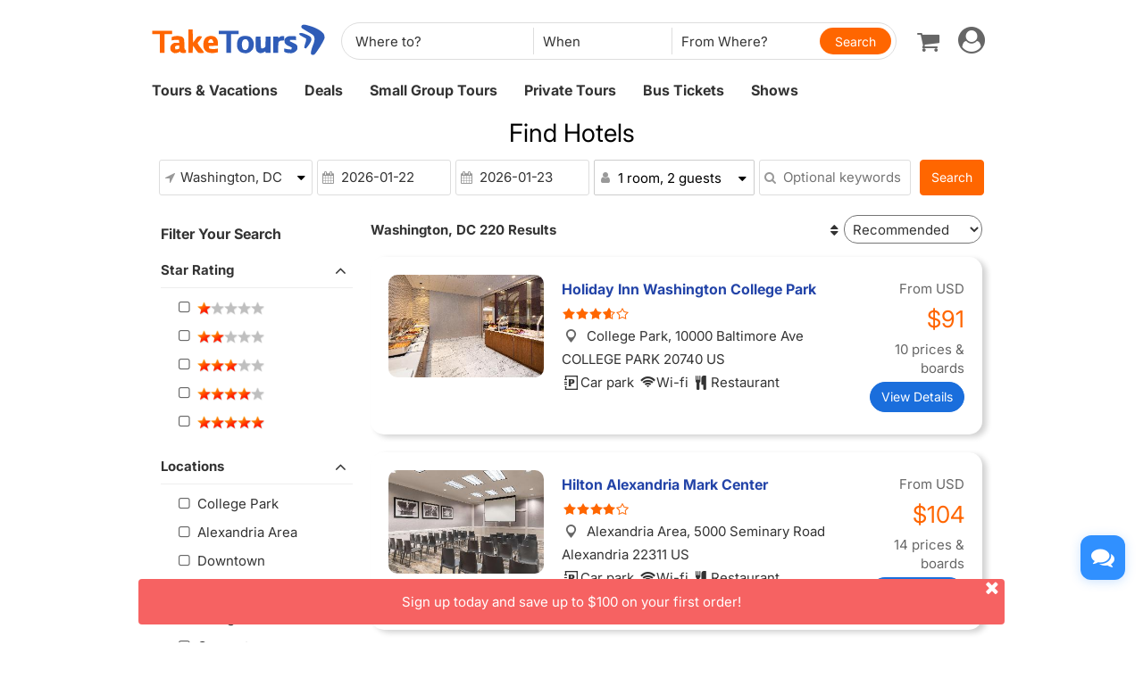

--- FILE ---
content_type: text/html;charset=UTF-8
request_url: https://www.taketours.com/hotels/search?destination=Washington,%20DC
body_size: 14928
content:
<!DOCTYPE html>
<html>
<head>
    <meta http-equiv="content-type" content="text/html; charset=UTF-8"/>
    <meta http-equiv="x-ua-compatible" content="IE=edge"/>
    <meta name="viewport" content="width=device-width, initial-scale=1.0, maximum-scale=1.0, minimum-scale=1.0, user-scalable=no"/>
    <meta name="keywords" content="TakeTours Hotel Search Results - Washington, DC"/>
    <meta name="description" content="TakeTours Hotel Search Results - Washington, DC"/>
    <title>TakeTours Hotel Search Results - Washington, DC</title>
    <link href="https://www.taketours.com/taketours.ico" rel="shortcut icon" type="image/x-icon"/>
    <link href="/css/en/taketours/fontello.css?t=2025120501" rel="stylesheet" type="text/css"/>
    <link href="https://www.gotobus.com/css/en/jquery/jquery-ui.css?t=2025120501" rel="stylesheet" type="text/css"/>
    <link href="https://www.gotobus.com/css/en/html5/bootstrap.min.css?t=2025120501" rel="stylesheet" type="text/css"/>
    <link href="https://www.gotobus.com/css/en/html5/bootstrap-plugins.css?t=2025120501" rel="stylesheet" type="text/css"/>
    <link href="/css/en/taketours/base.css?t=2025120501" rel="stylesheet" type="text/css"/>
    <!--[if IE]>
    <script type="text/javascript" src="https://polyfill.io/v3/polyfill.min.js"></script>
    <![endif]-->
    <script type="text/javascript" src="https://www.gotobus.com/js/en/jquery/jquery-core.js?t=2025120501"></script>
    <script type="text/javascript" src="https://www.gotobus.com/js/en/init.base.js?t=2025120501"></script>
    <script type="text/javascript" src="/js/en/init.tour.js?t=2025120501"></script>
    <script type="text/javascript" src="https://www.gotobus.com/js/en/jquery/jquery-ui.js?t=2025120501"></script>
    <script type="text/javascript" src="/js/en/init_attr.js?t=2025120501"></script>
    <script type="text/javascript" src="https://www.gotobus.com/js/en/html5/bootstrap-core.js?t=2025120501"></script>
    <script type="text/javascript" src="https://www.gotobus.com/js/en/html5/bootstrap-plugins.js?t=2025120501"></script>
    <script type="text/javascript" src="/js/en/hotel.js?t=2025120501"></script>
</head>
<body>
<script type="text/javascript">
			if(typeof(init_hybrid_app) != "undefined")
			{
				init_hybrid_app();
			}
		</script>
	
		<div class="container new-header-container">
			<header class="header header-content clearfix">
				<div class="logo pull-left"><a href="https://www.taketours.com"><img src="/images/logo.svg" title="TakeTours" alt="TakeTours" height="40"></a></div>
					
		<button type="button" class="pull-left toolbar-toggle navbar-toggle offcanvas-toggle visible-sm visible-xs" data-toggle="offcanvas" data-target="#toolbar-offcanvas" aria-expanded="false">
			<span class="sr-only">Toggle navigation</span>
			<span class="icon-bar"></span>
			<span class="icon-bar"></span>
			<span class="icon-bar"></span>
		</button>
	
					
		
		<script type="text/javascript" src="/js/tour_search_source.js?t=20251120.02" defer></script>
		<script type="text/javascript" src="/js/tour_search_frame_v6.js?t=20251120.02" defer></script>
	
			<div class="search-box-container search-box-container-new common-search-box-container">
				<div class="">
					<div id="yi-search" class="bg-col hidden-sm hidden-xs">
					<div class="center-block">
						
				<i id="search_box_close_icon" class="fa fa-lg icon-cancel-circled2 close-icon visible-sm visible-xs"></i>
			
						
		<form class="box-content" action="https://www.taketours.com/search/tour.do" method="get" id="search_tour_frame" onsubmit="return check_frame_params();">
			<div class="input-group">
				<div class="first-line clearfix">
					<div class="keywords">
						<label class="departure-city">Where to?</label>
						<div id="frame_destinations-dummy" class="ivy-custom-dummy d_search_city">
								<div class="d_search_city_div">
								<input class="d_search_input" style="width:100%;" placeholder="Where to?"/>
							</div>
						</div>
						<input type="hidden" id="frame_destinations" name="destinations" data-placeholder="Where to?"/>
						<div id="frame_destinations_overlay" class="destination_op none"></div>
					</div>
					
		
		<link href="https://www.gotobus.com/css/html5/daterangepicker.css" rel="preload" as="style" onload="this.onload=null;this.rel='stylesheet'"></link>
		<script type="text/javascript" src="https://www.gotobus.com/js/moment.min.js" defer></script>
		
		<script type="text/javascript" src="https://www.gotobus.com/js/moment-timezone.min.js" defer></script>
		<script type="text/javascript" src="https://www.gotobus.com/js/html5/daterangepicker.js" defer></script>
	
		<div class="departure col datesScopeSS">
			<label class="departure-date">
				When
			</label>
			
     
		<script type="module">
			   $('#date_range').daterangepicker({
					
			        "showDropdowns": true,
					
		"ranges": {
			'Tomorrow': [moment().add(1, 'days'), moment().add(1, 'days'), 2],
'Next 3 days': [moment(), moment().add(2, 'days'), 3],
'This Week': [moment().startOf('week'), moment().endOf('week'), 4],
'Next Week': [moment().add(1, 'week').startOf('week'), moment().add(1, 'week').endOf('week'), 5],
'This Month': [moment().startOf('month'), moment().endOf('month'), 6],
'Next Month': [moment().add(1, 'month').startOf('month'), moment().add(1, 'month').endOf('month'), 7],

		},
		"showCustomRangeLabel": true,
		"alwaysShowCalendars": true,
	
				
					"autoApply": true
			}, function(startDate, endDate, label, labelValue) {
				var start = startDate.format("YYYY-MM-DD");
				var end = endDate.format("YYYY-MM-DD");
				var start_us = startDate.format("MMM DD");
				var end_us = endDate.format("MMM DD");
				if(typeof label == 'undefined' || label == "Custom Range" || label == "")
		{
					
		if(start == end)
		{
			$('#date_range').find("span").html(start_us);
		}
		else
		{
			$('#date_range').find("span").html(start_us + " to " + end_us);
		}
	
			    		$('#searchByBar').val(1);
		}
		else
		{
			    	  $('#date_range').find("span").html(label);
			    	  $('#searchByBar').val(labelValue);
		}
				$('#date_range_start').val(start);
				$('#date_range_end').val(end);
			  });
			
		</script>
	
		<div class="flex-fill date-range tt-date-range" id="date_range" placeholder="When" custom_range_hyphen=" to " fullscreen_title="Select Date Range">
			<span class="datesScopeC"></span>
			
          <input type="hidden" id="searchByBar" name="searchByBar" value="0"/>
          <input type="hidden" id="date_range_start" name="date_range_start" value=""/>
          <input type="hidden" id="date_range_end" name="date_range_end" value=""/>
			
		<input type="hidden" id="search_by" value="When"/>
		<input type="hidden" id="frame_start_dates" name="start_dates"/>
	
				</div>
	
		</div>
	
					<div class="departure-city">
						<label id="frame_dep_ids_span" class="departure-city">From Where?</label>
						<div id="frame_dep_ids-dummy" class="ivy-custom-dummy d_search_city">
							<div class="d_search_city_div">
								<input class="d_search_input" placeholder="From Where?"/>
							</div>
						</div>
						<input type="hidden" id="frame_dep_ids" name="dep_ids" data-placeholder="From Where?"/>
						<div id="frame_dep_ids_overlay" class="destination_op none"></div>
				</div>
				<div class="submit">
					  <i class="fa fa-lg icon-search" onclick="$('#search_tour_frame').submit();"></i>
					  <input type="button" class="common-search-btn standardBut_Orange" value="Search" onclick="$('#search_tour_frame').submit();"/>
					<input type="submit" class="standardBut_Orange" value="Show Tours" normal_class="standardBut_Orange" disabled_class="btn btn-default disabled" default_text="Show Tours" matched_text_format="Show {0} Tours" not_matched_text="No match" style="width:176px;"/>
				</div>
			</div>
			</div>
			<input type="hidden" name="keywords" id="frame_keywords"/>
			<input type="hidden" id="frame_advance_back" value=""/>
			
		</form>
		<textarea id="frame_tour_search_ajax_data" class="none"></textarea>
	
					</div>
				</div>
			</div>
			</div>
		
					<div class="new-header">
						<div class="top-right pull-right hidden-xs">
					<ul class="list-unstyled">
							  
						
		<li class="dropdown">
			<span data-toggle="dropdown" class="dropdown-toggle"><i class="fa fa-lg icon-globe"></i> EN</span>
			<ul role="menu" class="dropdown-menu">
				<li><a href="https://www.taketours.cn/?from=TT">Chinese (Simplified)</a></li>
			</ul>
		</li>
	
						
			<li class="dropdown" id="select_currency">
				<a href="" class="dropdown-toggle last-border lan_current_currency" data-toggle="dropdown"></a>
				<ul class="dropdown-menu" role="menu">
					
				<li><a href="javascript:void(0);" onclick="switch_currency('cad_currency');" class="lan_cad_currency">C$ CAD</a></li>
			
				<li><a href="javascript:void(0);" onclick="switch_currency('eur_currency');" class="lan_eur_currency">€ EUR</a></li>
			
				<li><a href="javascript:void(0);" onclick="switch_currency('cny_currency');" class="lan_cny_currency">￥ RMB</a></li>
			
				<li><a href="javascript:void(0);" onclick="switch_currency('usd_currency');" class="lan_usd_currency">$ USD</a></li>
			
				</ul>
				<input type="hidden" id="page_switch_currency" name="page_need_switch_currency" value="1"/>
				
				<input type="hidden" id="info_lan_cad_currency" name="info_lan_cad_currency" value="cad" form_usd_rate="1.38457200" symbol="C$"/>
			
				<input type="hidden" id="info_lan_eur_currency" name="info_lan_eur_currency" value="eur" form_usd_rate="0.85859200" symbol="€"/>
			
				<input type="hidden" id="info_lan_cny_currency" name="info_lan_cny_currency" value="cny" form_usd_rate="7.06930000" symbol="￥"/>
			
				<input type="hidden" id="info_lan_usd_currency" name="info_lan_usd_currency" value="usd" form_usd_rate="1" symbol="$"/>
			
			</li>
		
								
		<li>
			<a href="https://www.taketours.com/help" title="Support"><span class="new-help-icon"><i class="fa icon-help"></i></span></a>
		</li>
	
						
		<li class="dropdown" style="padding-right: 0px;">
		  <span data-toggle="dropdown" class="dropdown-toggle" href=""><i class="fa fa-lg icon-phone"></i></span>
			<ul role="menu" class="dropdown-menu">
				<li><a href="javascript:void(0);">+1-617-500-7002</a></li>
			</ul>
		</li>
	
								<li><a href="/cart/view?time=1765293709" id="lan_shopping_cart_new" title="Shopping Cart"><i class="icon-basket fa-lg"></i></a></li>
								<li id="tt_responsive_head_login" class="dropdown">
								    <a data-toggle="dropdown" class="dropdown-toggle" href="https://www.taketours.com/app/user-login.htm"><i class="icon-user-circle fa-lg"></i><i class="icon-angle-down"></i></a>
								    <ul role="menu" class="dropdown-menu">
								      <li><a href="https://www.taketours.com/app/user-login.htm" title="Log in or sign up"><i class="fa fa-lg icon-user"></i>Log in / Sign up</a></li>
								      
		<li>
			<a id="notification_span" href="https://www.taketours.com/app/member/notification/notification-status-list" title="Notifications">
					<i class="fa icon-mail-alt fa-lg"></i> Notifications
			</a>
		</li>
	
								      
		<li><a href="https://www.taketours.com/cgi-bin/ce.fcgi?a=my_wishlist" id="wishlist_head" title="My Wishlist"><i class="icon-heart-empty fa-lg"></i> My Wishlist</a></li>
	
								    </ul>
								</li>
					</ul>
				</div>
			</div>
					<div id="mobile-nav" class="new-mobile-header">
						<div>
						  <div>
					
		<button type="button" class="userbar-toggle navbar-toggle offcanvas-toggle" data-toggle="offcanvas" data-target="#navbar-offcanvas" aria-expanded="false">
			<span class="sr-only">Toggle navigation</span>
			<span class="icon-user-circle fa-2x"></span>
		</button>
	
					<span class="shopping-cart pull-right">
						<a id="lan_shopping_cart_nav" href="/cart/view?time=1765293709" title="Shopping Cart"><i class="icon-basket fa-lg"></i></a>
					</span>
				</div>
						  
		<div class="navbar-offcanvas navbar-offcanvas-right" id="toolbar-offcanvas">
			<ul class="nav">
				<li><a href="https://www.taketours.com/tours/">Tours &amp; Vacations</a></li>
				<li><a href="https://www.taketours.com/deals/">Deals</a></li>
				<li><a href="https://www.taketours.com/small-group-tours/">Small Group Tours</a></li>
				<li><a href="https://www.taketours.com/private-tours/">Private Tours</a></li>
				<li><a href="https://www.gotobus.com/bus-tickets/">Bus Tickets</a></li>
				<li><a href="https://www.taketours.com/las-vegas-nv/cai-qin-don-t-say-goodbye-farewell-tour-las-vegas.html">Shows</a></li>
			</ul>
		</div>
	
				
		<div class="navbar-offcanvas navbar-offcanvas-right" id="navbar-offcanvas">
			<ul class="nav">
				<li id="welcome_span_nav">
					<a class="user" href="https://www.taketours.com/app/user-login.htm">
						<i class="fa icon-user fa-lg"></i> Log in / Sign up
					</a>
				</li>
				
           <li><a class="lan_current_currency_mb tt-currency" onclick="toggle_currency_mb();"></a></li>
		   <li class="currency-box-mb" style="display:none;">
			   <ul>
			     
				<li><a href="javascript:void(0);" onclick="switch_currency('cad_currency');" class="lan_cad_currency">C$ CAD</a></li>
			
				<li><a href="javascript:void(0);" onclick="switch_currency('eur_currency');" class="lan_eur_currency">€ EUR</a></li>
			
				<li><a href="javascript:void(0);" onclick="switch_currency('cny_currency');" class="lan_cny_currency">￥ RMB</a></li>
			
				<li><a href="javascript:void(0);" onclick="switch_currency('usd_currency');" class="lan_usd_currency">$ USD</a></li>
			
			   </ul>
		   </li>
		
				<li class="account-item-mb"><a href="https://www.taketours.com/app/member/account"><i class="fa fa-lg icon-gauge"></i> My Account</a></li>
				
		<li>
			<a id="notification_span_nav" href="https://www.taketours.com/app/member/notification/notification-status-list" title="Notifications">
					<i class="fa icon-mail-alt fa-lg"></i> Notifications
			</a>
		</li>
	
				
		<li><a href="https://www.taketours.com/cgi-bin/ce.fcgi?a=my_wishlist" id="wishlist_head_nav" title="My Wishlist"><i class="icon-heart-empty fa-lg"></i> My Wishlist</a></li>
	
				
		<li>
			<a href="https://www.taketours.com/help"><span class="new-help-icon"><i class="fa icon-help"></i></span> Support</a>
		</li>
	
				
		<li>
		  <a href="javascript:void(0);"><i class="fa fa-lg icon-phone"></i>+1-617-500-7002</a>
		</li>
	
				
     <li class="language-item-mb"><a href="https://www.taketours.cn/?from=TT"><i class="fa fa-lg icon-globe"></i> Chinese (Simplified)</a></li>
	
				
			</ul>
		</div>
	
			</div>
		</div>
			</header>		
			
		<div id="fixed-searchbar-wrapper" class="visible-xs visible-sm">
			<div id="fixed-searchbar" class="container" style="width:100%;background-color:#fff;z-index:99;padding:0 15px;">
				<div style="font-size:18px;border:1px solid #ddd;border-radius:15px;padding:10px;margin:10px 0;cursor:pointer;display:flex;align-items:center;" onclick="goto_search_box();">
					<i class="icon-search" style="color:#666;margin-right:5px;"></i>
					<span style="color:#666;">Search for a place</span>
				</div>
			</div>
		</div>
	
		<script type="text/javascript" defer>
			function goto_search_box()
			{
					$(".search-reasults-text").closest(".container").hide();
					$(".search-box-container").find(".slider_range").addClass("slider_lg");
				$(".search-box-container").addClass("yi-search-mb-container");
				$(".search-box-container.common-search-box-container").insertBefore("#fixed-searchbar-wrapper");
				$(".new-header-container #fixed-searchbar").hide();
				$(document.body).append("<div class='ui-widget-overlay search-box-overlay'></div>");
		    $(".search-box-overlay").css("opacity", 0.6);
		    $("#search_box_close_icon").on('click',function(event){
		    	 $(".search-box-overlay").remove();
					$(".new-header-container #fixed-searchbar").show();
					$(".search-box-container.common-search-box-container").insertBefore(".new-header-container .new-header");
					$(".search-box-container").removeClass("yi-search-mb-container");
						$(".search-box-container").find(".slider_range").removeClass("slider_lg");
		    	 $(".search-reasults-text").closest(".container").show();
		    });
			}
		</script>
	
		</div>
		<script type="text/javascript" defer>
			$(document).ready(function() {
				tour_cookie_login("https://www.taketours.com/cgi-bin/app.fcgi", "https://www.taketours.com/cgi-bin/app.fcgi", "https://www.taketours.com/cgi-bin/ce.fcgi");
				switch_currency();
			});
		</script>
		<script type="text/javascript" src="/js/second_line.js" async></script>
		
		<script type="text/javascript" defer>
			$(function(){
				if("www.taketours.com" != "" && (location.hostname != "www.taketours.com" || document.domain != "www.taketours.com"))
				{
					return;
				}
				if($('.ask-question-icon').length > 0)
				{
					return;
				}
				if(typeof(is_hybrid_app) != "undefined" && is_hybrid_app())
				{
					return;
				}
				var askQuestionIcon = $('<div class="ask-question-icon " style="z-index:1001;position: fixed;right:20px;bottom:70px;"></div>');
				var askQuestionIconA = $('<span style="cursor:pointer;"></span>');
				var askQuestionIconAI = $('<i style="box-shadow: 0px 2px 12px 0 rgba(48, 144, 255, .25);font-size: 26px;display: inline-flex;background-color: #3090ff;color: #fff;padding: 12px 7px;border-radius: 12px;" class="icon-chat fa-2x"></i>');
				askQuestionIconA.append(askQuestionIconAI);
				askQuestionIcon.append(askQuestionIconA);
				$('body').append(askQuestionIcon);
				if($('.ivychat-click-desktop').length > 0 && $('.ivychat-click-mobile').length > 0)
				{
					$(".ask-question-icon").hide();
				}
				else
				{
					if($('.ivychat-click-mobile').length > 0)
					{
						$(".ask-question-icon").addClass("hidden-xs");
					}
					var u = navigator.userAgent;
					if(u.match(/Android/i)||u.match(/iPhone|iPad|iPod/i)){
						var icon = document.querySelector(".ask-question-icon");
						icon.addEventListener("touchmove", function(e) {
							var maxW = document.documentElement.clientWidth - icon.offsetWidth;
							var maxH = document.documentElement.clientHeight - icon.offsetHeight;
							e.preventDefault();
							var ev = e || window.event;
							var touch = ev.targetTouches[0];
							var Left = touch.clientX - icon.offsetWidth / 2;
							var Top = touch.clientY - icon.offsetHeight / 2;
							if (Left < 0) {
								Left = 0;
							} else if (Left >= maxW) {
								Left = maxW;
							}
							if (Top < 0) {
								Top = 0;
							} else if (Top >= maxH) {
								Top = maxH;
							}
							icon.style.right = (maxW - Left) + "px";
							icon.style.bottom = (maxH - Top) + "px";
						},false);
					}
				}
				
		var askQuestionSlider = $('<div id="ask-question-slider" class="ask-question-slider" style="position:fixed;bottom:0;z-index:2000;overflow:hidden;background:#fff;display:none;"><div style="height:100%;" class="ask-content"><div class="ask-loading" style="height:100%;display:flex;justify-content: center;align-items:center;"><img src="/images/large-loading.gif"/></div></div></div>');
		$("body").append(askQuestionSlider);
		var u = navigator.userAgent;
		if(u.match(/Android/i)||u.match(/iPhone|iPad|iPod/i)){
			$('.ask-question-slider').css('width','100%');
			$('.ask-question-slider').css('height','100%');
			$('.ask-question-slider').css('right',0);
			$('.ask-question-slider').css('bottom',0);
			$('.ask-question-slider').css('border-radius','');
			$('.ask-question-slider').css('box-shadow','');
		}else{
			$('.ask-question-slider').css('width','375px');
			$('.ask-question-slider').css('height','600px');
			$('.ask-question-slider').css('right','20px');
			$('.ask-question-slider').css('bottom',0);
			$('.ask-question-slider').css('border-radius','10px 10px 0 0');
			$('.ask-question-slider').css('box-shadow','0 0 20px #ccc');
		}
		$(".ask-question-icon").click(function(e) {
			e.preventDefault();
			$(".ask-question-slider").fadeIn(500);
			if(u.match(/Android/i)||u.match(/iPhone|iPad|iPod/i)){
				$("body").css('overflow',"hidden");
			}
			if ($('.ask-content iframe.chat').length === 0) {
				var iframe=$('<iframe src="https://www.taketours.com/chat/live-taketours.html" class="chat" scrolling="no" style="height:100%;width:100%;border:none;" name="chatframe"></iframe>');
				$('.ask-content').append(iframe);
				$("iframe.chat").on("load", function(){
					$('.ask-loading').hide();
				});
			}
            $("i.icon-chat").removeClass("icon-chat-shimmer");
		});
	
				$(".ivychat-click").click(function() {
					$(".ask-question-icon").click();
				});
			});
		</script>
	
	
		<nav id="site-nav" class="navbar hidden-sm hidden-xs clearfix">
		 	 <div class="container">
					<div class="navbar-default collapse navbar-collapse">
						<ul class="nav navbar-nav">
							<li class="dropdown ">
							<a class="dropdown-toggle"  role="button" href="https://www.taketours.com/tours/" style="padding-left:0px;">Tours & Vacations</a>
							    <div class="dropdown-menu tour-vacation-menu" role="menu">
					<div class="tour-vacation-menu-box">
						<div class="menu-group">
					<div class="menu-item default-menu active" region="northern-america">
						<dl class="recommend-menu">
							<dt>
								North America <i class="icon-angle-right fa-lg"></i>						
							</dt>
						</dl>
					</div>
				
					<div class="menu-item " region="europe">
						<dl class="recommend-menu">
							<dt>
								<a href="/europe/">Europe <i class="icon-angle-right fa-lg"></i></a>						
							</dt>
						</dl>
					</div>
				
					<div class="menu-item " region="latin-america">
						<dl class="recommend-menu">
							<dt>
								<a href="/latin-america/">Latin America <i class="icon-angle-right fa-lg"></i></a>						
							</dt>
						</dl>
					</div>
				
					<div class="menu-item " region="asia">
						<dl class="recommend-menu">
							<dt>
								<a href="/asia/">Asia <i class="icon-angle-right fa-lg"></i></a>						
							</dt>
						</dl>
					</div>
				
					<div class="menu-item " region="africa">
						<dl class="recommend-menu">
							<dt>
								<a href="/africa/">Africa <i class="icon-angle-right fa-lg"></i></a>						
							</dt>
						</dl>
					</div>
				
					<div class="menu-item " region="New Zealand">
						<dl class="recommend-menu">
							<dt>
								Oceania <i class="icon-angle-right fa-lg"></i>						
							</dt>
						</dl>
					</div>
				</div>
						
					<div class="sub-menu default-menu active" region="northern-america">
						
						<div class="row-sub">
							<span class="label-sub">
							<a href="/west-coast-tours/">US West</a>
							</span>
							<ul class="city-list clearfix">
							 <li><a href="/los-angeles-ca/">Los Angeles</a></li><li><a href="/san-francisco-ca/">San Francisco</a></li><li><a href="/las-vegas-nv/">Las Vegas</a></li><li><a href="/yosemite-national-park-tours/">Yosemite</a></li><li><a href="/denver-co/">Denver</a></li><li><a href="/hawaii/">Hawaii</a></li>
							</ul>
						</div>
					
						<div class="row-sub">
							<span class="label-sub">
							<a href="/east-coast-tours/">US East</a>
							</span>
							<ul class="city-list clearfix">
							 <li><a href="/new-york-ny/">New York</a></li><li><a href="/niagara-falls-ny/">Niagara Falls</a></li><li><a href="/washington-dc/">Washington DC</a></li><li><a href="/boston-ma/">Boston</a></li><li><a href="/miami-fl/">Miami / Orlando</a></li><li><a href="/philadelphia-pa/">Philadelphia</a></li>
							</ul>
						</div>
					
						<div class="row-sub">
							<span class="label-sub">
							<a href="/national-park/">US National Park</a>
							</span>
							<ul class="city-list clearfix">
							 <li><a href="/grand-canyon-tours/">Grand Canyon</a></li><li><a href="/antelope-canyon-tours/">Antelope Canyon</a></li><li><a href="/yellowstone-tours/">Yellowstone</a></li><li><a href="/mount-rushmore-national-memorial-tours/">Mount Rushmore</a></li><li><a href="/yosemite-national-park-tours/">Yosemite</a></li><li><a href="/alaska/">Alaska</a></li>
							</ul>
						</div>
					
						<div class="row-sub">
							<span class="label-sub">
							<a href="/canadian-rockies-tours/">Canadian Rockies & Canada West</a>
							</span>
							<ul class="city-list clearfix">
							 <li><a href="/vancouver/">Vancouver</a></li><li><a href="/calgary/">Calgary</a></li><li><a href="/banff-national-park/">Banff National Park</a></li><li><a href="/jasper-national-park/">Jasper National Park</a></li><li><a href="/yoho-national-park/">Yoho National Park</a></li><li><a href="/canadian-rockies-tours/columbia-icefield/">Columbia Icefield</a></li>
							</ul>
						</div>
					
						<div class="row-sub">
							<span class="label-sub">
							<a href="/eastern-canada/">Canada East</a>
							</span>
							<ul class="city-list clearfix">
							 <li><a href="/toronto/">Toronto</a></li><li><a href="/montreal/">Montreal</a></li><li><a href="/quebec-city/">Quebec City</a></li><li><a href="/niagara-falls-canada-tours/">Candian Niagara Falls</a></li><li><a href="/ottawa/">Ottawa</a></li><li><a href="/prince-edward-island/">Prince Edward Island</a></li>
							</ul>
						</div>
					
					</div>
				
					<div class="sub-menu " region="europe">
						
						<div class="row-sub">
							<span class="label-sub">
							Western Europe
							</span>
							<ul class="city-list clearfix">
							 <li><a href="/france/">France</a></li><li><a href="/united-kingdom/">United Kingdom</a></li><li><a href="/germany/">Germany</a></li><li><a href="/netherlands/">Netherlands</a></li><li><a href="/belgium/">Belgium</a></li><li><a href="/austria/">Austria</a></li>
							</ul>
						</div>
					
						<div class="row-sub">
							<span class="label-sub">
							Southern Europe
							</span>
							<ul class="city-list clearfix">
							 <li><a href="/italy/">Italy</a></li><li><a href="/spain/">Spain</a></li><li><a href="/portugal/">Portugal</a></li><li><a href="/greece/">Greece</a></li><li><a href="/vatican-city/">Vatican City</a></li>
							</ul>
						</div>
					
						<div class="row-sub">
							<span class="label-sub">
							Eastern Europe
							</span>
							<ul class="city-list clearfix">
							 <li><a href="/poland/">Poland</a></li><li><a href="/czech-republic">Czech Republic</a></li><li><a href="/hungary">Hungary</a></li><li><a href="/slovakia/">Slovakia</a></li><li><a href="/balkans">Balkan</a></li>
							</ul>
						</div>
					
						<div class="row-sub">
							<span class="label-sub">
							Northern Europe
							</span>
							<ul class="city-list clearfix">
							 <li><a href="/sweden/">Sweden</a></li><li><a href="/norway/">Norway</a></li><li><a href="/denmark/">Denmark</a></li><li><a href="/iceland/">Iceland</a></li><li><a href="/estonia/">Estonia</a></li><li><a href="/latvia/">Latvia</a></li>
							</ul>
						</div>
					
						<div class="row-sub">
							<span class="label-sub">
							Central
							</span>
							<ul class="city-list clearfix">
							 <li><a href="/switzerland/">Switzerland</a></li><li><a href="/austria/">Austria</a></li><li><a href="/bosnia-and-herzegovina/">Bosnia and Herzegovina</a></li>
							</ul>
						</div>
					
					</div>
				
					<div class="sub-menu " region="latin-america">
						
						<div class="row-sub">
							<span class="label-sub">
							<a href="/mexico/">Mexico</a>
							</span>
							<ul class="city-list clearfix">
							 <li><a href="/cancun/">Cancun and Riviera Maya</a></li><li><a href="/mexico-city/">Mexico City</a></li>
							</ul>
						</div>
					
						<div class="row-sub">
							<span class="label-sub">
							South America
							</span>
							<ul class="city-list clearfix">
							 <li><a href="/peru/">Peru</a></li><li><a href="/bolivia/">Bolivia</a></li><li><a href="/brazil/">Brazil</a></li><li><a href="/argentina/">Argentina</a></li>
							</ul>
						</div>
					
						<div class="row-sub">
							<span class="label-sub">
							Caribbean
							</span>
							<ul class="city-list clearfix">
							 <li><a href="/aruba/">Aruba</a></li>
							</ul>
						</div>
					
					</div>
				
					<div class="sub-menu " region="asia">
						
						<div class="row-sub">
							<span class="label-sub">
							East Asia
							</span>
							<ul class="city-list clearfix">
							 <li><a href="/japan/">Japan</a></li><li><a href="/south-korea/">South Korea</a></li>
							</ul>
						</div>
					
						<div class="row-sub">
							<span class="label-sub">
							Southeast Asia
							</span>
							<ul class="city-list clearfix">
							 <li><a href="/vietnam/">Vietnam</a></li>
							</ul>
						</div>
					
						<div class="row-sub">
							<span class="label-sub">
							South Asia
							</span>
							<ul class="city-list clearfix">
							 <li><a href="/india/">India</a></li>
							</ul>
						</div>
					
						<div class="row-sub">
							<span class="label-sub">
							West Asia
							</span>
							<ul class="city-list clearfix">
							 <li><a href="/turkey/">Turkey</a></li>
							</ul>
						</div>
					
					</div>
				
					<div class="sub-menu " region="africa">
						
						<div class="row-sub">
							<span class="label-sub">
							Nothern Afirca
							</span>
							<ul class="city-list clearfix">
							 <li><a href="/morocco/">Morocco</a></li><li><a href="/egypt/">Egypt</a></li>
							</ul>
						</div>
					
					</div>
				
					<div class="sub-menu " region="New Zealand">
						
						<div class="row-sub">
							<span class="label-sub">
							<a href="/new-zealand/">New Zealand</a>
							</span>
							<ul class="city-list clearfix">
							 
							</ul>
						</div>
					
					</div>
				
					</div>
			  </div>
							</li>	
							<li class="">
                            <a href="https://www.taketours.com/deals/">Deals</a>
							</li>
							<li class="dropdown">
								<a class="dropdown-toggle" role="button"  href="https://www.taketours.com/small-group-tours/">Small Group Tours</a>
							</li>
							<li class=""><a href="https://www.taketours.com/private-tours/">Private Tours</a></li>								
							<li class=""><a href="https://www.gotobus.com/bus-tickets/">Bus Tickets</a></li>							
						<li class=""><a href="https://www.taketours.com/las-vegas-nv/cai-qin-don-t-say-goodbye-farewell-tour-las-vegas.html">Shows</a></li>
						</ul>
					</div>
			 </div>	
		  </nav>
<div class="container">
<script type="text/javascript" src="https://www.taketours.com/js/hotel_search_source.js?t=20250806.03"></script>
		<script type="text/javascript" src="https://www.taketours.com/js/hotel_search_frame.js?t=20250806.03"></script>
		<link href="https://www.taketours.com/css/hotel.css?t=20250806.03" rel="stylesheet" type="text/css"/>
		<div id="hotel-search">
            <div id="center-block">
                <input type="hidden" id="currentPage" value="1">
                <form id="hotel_search_frame" name="hotel_search_frame" action="https://www.taketours.com/hotels/search" method="get" onsubmit="return check_hotel_farme();">
                    <div class="input-group clearfix">
                        <div class="box-header">
                    			<h1 class="box-title">Find Hotels</h1>
                    	</div>
                        <div class="lg-float-left clearfix">
                            <div class="first-line clearfix">
                                <div class="departure-city">
									<label for="frame_destination-autocomplete-input" class="departure-city">
                                        <i class="fa icon-direction"></i>
                                    </label>
						
		<div id="frame_destination-dummy" class="ivy-custom-widget ivy-general-selection ivy-custom-dummy d_search_city" style="">
			<div class="ivy-custom-combobox d_search_city_div">
				<input type="text" class="ivy-autocomplete-input d_search_input departure-city" placeholder="City"/>
				<i class='fa icon-down-dir dropdown-arrow'></i>
			</div>
		</div>
	
		<input type="hidden" id="frame_destination" name="destination" value="" />
	
		<script type="text/javascript" defer>
			$(document).ready(function() {
				$("#frame_destination").not(".hasGeneralSelection").hotel_destination_selection({placeholder: "City", accessoryView: "<i class='fa icon-down-dir dropdown-arrow'></i>", classes: {"ivy-autocomplete-input":"d_search_input departure-city","ivy-custom-combobox":"d_search_city_div","ivy-custom-widget":"d_search_city"}, title: "Destination", fullscreenEmptyStateOnboardingView: "<ul id='hotel_search_top5' class='list-group'><li class='list-group-header'>Top 8</li><li class='list-group-item' data-value='23' data-label='New York, NY'>New York, NY</li><li class='list-group-item' data-value='62' data-label='Miami, FL'>Miami, FL</li><li class='list-group-item' data-value='16' data-label='Los Angeles, CA'>Los Angeles, CA</li><li class='list-group-item' data-value='28' data-label='Las Vegas, NV'>Las Vegas, NV</li><li class='list-group-item' data-value='20' data-label='San Francisco, CA'>San Francisco, CA</li><li class='list-group-item' data-value='234' data-label='Honolulu, HI'>Honolulu, HI</li><li class='list-group-item' data-value='487' data-label='Cancun, MX'>Cancun, MX</li><li class='list-group-item' data-value='4102' data-label='Punta Cana, Dominican Republic'>Punta Cana, Dominican Republic</li></ul>"});
			});
		</script>
	
		<script type="text/javascript" defer>
			$(document).ready(function() {
				$("#hotel_search_top5 li").click(function(){
					$("#frame_destination").hotel_destination_selection("update", $(this).data("value"), $(this).data("label"));
				});
			});
		</script>
	
                                </div>
                                <div class="departure-date">
									<label for="check_in_frame" class="departure-date">
                                        <i class="fa icon-calendar"></i>
                                    </label>
							
		<input name="checkInDate" id="check_in_frame" type="text" value="" class="departure-date form_datetime" autocomplete="off" placeholder="Check-in date"   >
		<script type="text/javascript" defer>
		
		$(function() {
			
			var obj = document.getElementById("check_in_frame");
			$(obj).not(".hasDatepicker").datepick({onSelect: 
		function(dateText, inst) {
			var date = dateText;
			var i = dateText;
			$("#check_in_frame").val(date);
			var dt = new Date(dateText.replace(/-/g,"/"));
			dt.setTime(dt.getTime()+24*60*60*1000);
			var o = $("#check_out_frame").val();
			if(o.match(/\d{4}-(?:0[1-9]|1[0-2])-(?:0[1-9]|[12][0-9]|3[01])/g))
			{
				if(i>o)
				{
					$("#check_out_frame").val(dt.pattern("yyyy-MM-dd"));
				}
			}
			$("#check_out_frame").datepicker("option", "minDate", dt.pattern("yyyy-MM-dd"));
		}
	, minDate: new Date(), showTrigger: false, constrainWidth: false});
		
		});
	
		</script>
	
						</div>
                                <div class="return-date">
									<label for="check_out_frame" class="return-date">
                                        <i class="fa icon-calendar"></i>
                                    </label>
							
		<input name="checkOutDate" id="check_out_frame" type="text" value="" class="departure-date form_datetime" autocomplete="off" placeholder="Check-out date"   >
		<script type="text/javascript" defer>
		
		$(function() {
			
			var obj = document.getElementById("check_out_frame");
			$(obj).not(".hasDatepicker").datepick({onSelect: 
		function(dateText, inst) {
			var date = dateText;
			var o = dateText;	
			var today = new Date();
			var dt = new Date(dateText.replace(/-/g,"/"));
			dt.setTime(dt.getTime()-24*60*60*1000);
			var i = $("#check_in_frame").val();
			if(o.match(/\d{4}-(?:0[1-9]|1[0-2])-(?:0[1-9]|[12][0-9]|3[01])/g)) {
				if(i>o) {
					if(dt < today)
					{
						$("#check_in_frame").val(today.pattern("yyyy-MM-dd"));
					}
					else
					{
							$("#check_in_frame").val(dt.pattern("yyyy-MM-dd"));
						}
					}
				}
			}
	, minDate: new Date(), showTrigger: false, constrainWidth: false});
		
		});
	
		</script>
	
						</div>
							</div>
							<div class="second-line clearfix">
                                <div class="duration">
									<label>
                                        <i class="fa icon-user"></i>
                                    </label>
						
		<div>
		<div class="standardSelect standardSearchBox">
        <i class="fa icon-down-dir dropdown-arrow ivy-suggestion-trigger"></i>
				<span class="bus_hotel_room_span">1 room, 2 guests</span>
				<div class="clear"></div>
				<div class="standardDilogBox" style="padding:0;">
	      	<table class='table table-border-none'>
	          	<tr>
	              	<td align="right">
	                  <select class="form-control form-control-fit" onchange="changeRoomNum(this.selectedIndex+1);" id="Torder_rooms" name="Torder_rooms" aria-label="Number of Rooms">
											<option value="1" selected>1 room</option><option value="2" >2 rooms</option><option value="3" >3 rooms</option><option value="4" >4 rooms</option><option value="5" >5 rooms</option><option value="6" >6 rooms</option><option value="7" >7 rooms</option><option value="8" >8 rooms</option><option value="9" >9 rooms</option>
										</select>
					</td>
                  <td align="right">Adults<br/> <span class="c666">(18+)</span></td>
                  <td align="right">Children<br/> <span class="c666">(1-17)</span></td>
                  <td  align="right" class="child_age_td" style="display:none">Child Age<br/> <span class="c666">(1-17)</span></td>
              </tr>
              
			<tr style="" id="liR1">                        	
         <td align="right" >Room 1:</td>
                <td align="right">
              
			<select onchange="setRoomChildAges(1,false)" id="e1Room1Adult" name="rooms[0].adultNumber" class="form-control form-control-fit search_box_adult_num">
				<option value="1" >1</option>
				<option value="2" selected>2</option>
				<option value="3" >3</option>
				<option value="4" >4</option>
			</select>
		
            </td>
                <td align="right">
            	
				<select onchange="setRoomChildAges(1,false)" id="e1Room1Child" name="rooms[0].childNumber" class="form-control form-control-fit search_box_child_num">
					<option value="0" >0</option>
					<option value="1" >1</option>
					<option value="2" >2</option>
					<option value="3" >3</option>
				</select>
		
            </td>
                <td align="right" class="child_age_td">
           		
					<span id="Age11"  style="display:none;" >
		  			<select class="form-control form-control-fit" name="rooms[0].childAge" id="e1Room1ChildAge1"  disabled="disabled"  >
		  				<option value="1">1</option><option value="2">2</option><option value="3">3</option><option value="4">4</option><option value="5">5</option><option value="6">6</option><option value="7">7</option><option value="8">8</option><option value="9">9</option><option value="10">10</option><option value="11">11</option><option value="12" selected>12</option><option value="13">13</option><option value="14">14</option><option value="15">15</option><option value="16">16</option><option value="17">17</option>
		  			</select>
		  		</span>
			
					<span id="Age12"  style="display:none;" >
		  			<select class="form-control form-control-fit" name="rooms[0].childAge" id="e1Room1ChildAge2"  disabled="disabled"  >
		  				<option value="1">1</option><option value="2">2</option><option value="3">3</option><option value="4">4</option><option value="5">5</option><option value="6">6</option><option value="7">7</option><option value="8">8</option><option value="9">9</option><option value="10">10</option><option value="11">11</option><option value="12" selected>12</option><option value="13">13</option><option value="14">14</option><option value="15">15</option><option value="16">16</option><option value="17">17</option>
		  			</select>
		  		</span>
			
					<span id="Age13"  style="display:none;" >
		  			<select class="form-control form-control-fit" name="rooms[0].childAge" id="e1Room1ChildAge3"  disabled="disabled"  >
		  				<option value="1">1</option><option value="2">2</option><option value="3">3</option><option value="4">4</option><option value="5">5</option><option value="6">6</option><option value="7">7</option><option value="8">8</option><option value="9">9</option><option value="10">10</option><option value="11">11</option><option value="12" selected>12</option><option value="13">13</option><option value="14">14</option><option value="15">15</option><option value="16">16</option><option value="17">17</option>
		  			</select>
		  		</span>
			
            </td>
         </tr>
		
			<tr style="display:none;" id="liR2">                        	
         <td align="right" >Room 2:</td>
                <td align="right">
              
			<select onchange="setRoomChildAges(2,false)" id="e1Room2Adult" name="rooms[1].adultNumber" class="form-control form-control-fit search_box_adult_num">
				<option value="1" >1</option>
				<option value="2" >2</option>
				<option value="3" >3</option>
				<option value="4" >4</option>
			</select>
		
            </td>
                <td align="right">
            	
				<select onchange="setRoomChildAges(2,false)" id="e1Room2Child" name="rooms[1].childNumber" class="form-control form-control-fit search_box_child_num">
					<option value="0" >0</option>
					<option value="1" >1</option>
					<option value="2" >2</option>
					<option value="3" >3</option>
				</select>
		
            </td>
                <td align="right" class="child_age_td">
           		
					<span id="Age21"  style="display:none;" >
		  			<select class="form-control form-control-fit" name="rooms[1].childAge" id="e1Room2ChildAge1"  disabled="disabled"  >
		  				<option value="1">1</option><option value="2">2</option><option value="3">3</option><option value="4">4</option><option value="5">5</option><option value="6">6</option><option value="7">7</option><option value="8">8</option><option value="9">9</option><option value="10">10</option><option value="11">11</option><option value="12" selected>12</option><option value="13">13</option><option value="14">14</option><option value="15">15</option><option value="16">16</option><option value="17">17</option>
		  			</select>
		  		</span>
			
					<span id="Age22"  style="display:none;" >
		  			<select class="form-control form-control-fit" name="rooms[1].childAge" id="e1Room2ChildAge2"  disabled="disabled"  >
		  				<option value="1">1</option><option value="2">2</option><option value="3">3</option><option value="4">4</option><option value="5">5</option><option value="6">6</option><option value="7">7</option><option value="8">8</option><option value="9">9</option><option value="10">10</option><option value="11">11</option><option value="12" selected>12</option><option value="13">13</option><option value="14">14</option><option value="15">15</option><option value="16">16</option><option value="17">17</option>
		  			</select>
		  		</span>
			
					<span id="Age23"  style="display:none;" >
		  			<select class="form-control form-control-fit" name="rooms[1].childAge" id="e1Room2ChildAge3"  disabled="disabled"  >
		  				<option value="1">1</option><option value="2">2</option><option value="3">3</option><option value="4">4</option><option value="5">5</option><option value="6">6</option><option value="7">7</option><option value="8">8</option><option value="9">9</option><option value="10">10</option><option value="11">11</option><option value="12" selected>12</option><option value="13">13</option><option value="14">14</option><option value="15">15</option><option value="16">16</option><option value="17">17</option>
		  			</select>
		  		</span>
			
            </td>
         </tr>
		
			<tr style="display:none;" id="liR3">                        	
         <td align="right" >Room 3:</td>
                <td align="right">
              
			<select onchange="setRoomChildAges(3,false)" id="e1Room3Adult" name="rooms[2].adultNumber" class="form-control form-control-fit search_box_adult_num">
				<option value="1" >1</option>
				<option value="2" >2</option>
				<option value="3" >3</option>
				<option value="4" >4</option>
			</select>
		
            </td>
                <td align="right">
            	
				<select onchange="setRoomChildAges(3,false)" id="e1Room3Child" name="rooms[2].childNumber" class="form-control form-control-fit search_box_child_num">
					<option value="0" >0</option>
					<option value="1" >1</option>
					<option value="2" >2</option>
					<option value="3" >3</option>
				</select>
		
            </td>
                <td align="right" class="child_age_td">
           		
					<span id="Age31"  style="display:none;" >
		  			<select class="form-control form-control-fit" name="rooms[2].childAge" id="e1Room3ChildAge1"  disabled="disabled"  >
		  				<option value="1">1</option><option value="2">2</option><option value="3">3</option><option value="4">4</option><option value="5">5</option><option value="6">6</option><option value="7">7</option><option value="8">8</option><option value="9">9</option><option value="10">10</option><option value="11">11</option><option value="12" selected>12</option><option value="13">13</option><option value="14">14</option><option value="15">15</option><option value="16">16</option><option value="17">17</option>
		  			</select>
		  		</span>
			
					<span id="Age32"  style="display:none;" >
		  			<select class="form-control form-control-fit" name="rooms[2].childAge" id="e1Room3ChildAge2"  disabled="disabled"  >
		  				<option value="1">1</option><option value="2">2</option><option value="3">3</option><option value="4">4</option><option value="5">5</option><option value="6">6</option><option value="7">7</option><option value="8">8</option><option value="9">9</option><option value="10">10</option><option value="11">11</option><option value="12" selected>12</option><option value="13">13</option><option value="14">14</option><option value="15">15</option><option value="16">16</option><option value="17">17</option>
		  			</select>
		  		</span>
			
					<span id="Age33"  style="display:none;" >
		  			<select class="form-control form-control-fit" name="rooms[2].childAge" id="e1Room3ChildAge3"  disabled="disabled"  >
		  				<option value="1">1</option><option value="2">2</option><option value="3">3</option><option value="4">4</option><option value="5">5</option><option value="6">6</option><option value="7">7</option><option value="8">8</option><option value="9">9</option><option value="10">10</option><option value="11">11</option><option value="12" selected>12</option><option value="13">13</option><option value="14">14</option><option value="15">15</option><option value="16">16</option><option value="17">17</option>
		  			</select>
		  		</span>
			
            </td>
         </tr>
		
			<tr style="display:none;" id="liR4">                        	
         <td align="right" >Room 4:</td>
                <td align="right">
              
			<select onchange="setRoomChildAges(4,false)" id="e1Room4Adult" name="rooms[3].adultNumber" class="form-control form-control-fit search_box_adult_num">
				<option value="1" >1</option>
				<option value="2" >2</option>
				<option value="3" >3</option>
				<option value="4" >4</option>
			</select>
		
            </td>
                <td align="right">
            	
				<select onchange="setRoomChildAges(4,false)" id="e1Room4Child" name="rooms[3].childNumber" class="form-control form-control-fit search_box_child_num">
					<option value="0" >0</option>
					<option value="1" >1</option>
					<option value="2" >2</option>
					<option value="3" >3</option>
				</select>
		
            </td>
                <td align="right" class="child_age_td">
           		
					<span id="Age41"  style="display:none;" >
		  			<select class="form-control form-control-fit" name="rooms[3].childAge" id="e1Room4ChildAge1"  disabled="disabled"  >
		  				<option value="1">1</option><option value="2">2</option><option value="3">3</option><option value="4">4</option><option value="5">5</option><option value="6">6</option><option value="7">7</option><option value="8">8</option><option value="9">9</option><option value="10">10</option><option value="11">11</option><option value="12" selected>12</option><option value="13">13</option><option value="14">14</option><option value="15">15</option><option value="16">16</option><option value="17">17</option>
		  			</select>
		  		</span>
			
					<span id="Age42"  style="display:none;" >
		  			<select class="form-control form-control-fit" name="rooms[3].childAge" id="e1Room4ChildAge2"  disabled="disabled"  >
		  				<option value="1">1</option><option value="2">2</option><option value="3">3</option><option value="4">4</option><option value="5">5</option><option value="6">6</option><option value="7">7</option><option value="8">8</option><option value="9">9</option><option value="10">10</option><option value="11">11</option><option value="12" selected>12</option><option value="13">13</option><option value="14">14</option><option value="15">15</option><option value="16">16</option><option value="17">17</option>
		  			</select>
		  		</span>
			
					<span id="Age43"  style="display:none;" >
		  			<select class="form-control form-control-fit" name="rooms[3].childAge" id="e1Room4ChildAge3"  disabled="disabled"  >
		  				<option value="1">1</option><option value="2">2</option><option value="3">3</option><option value="4">4</option><option value="5">5</option><option value="6">6</option><option value="7">7</option><option value="8">8</option><option value="9">9</option><option value="10">10</option><option value="11">11</option><option value="12" selected>12</option><option value="13">13</option><option value="14">14</option><option value="15">15</option><option value="16">16</option><option value="17">17</option>
		  			</select>
		  		</span>
			
            </td>
         </tr>
		
			<tr style="display:none;" id="liR5">                        	
         <td align="right" >Room 5:</td>
                <td align="right">
              
			<select onchange="setRoomChildAges(5,false)" id="e1Room5Adult" name="rooms[4].adultNumber" class="form-control form-control-fit search_box_adult_num">
				<option value="1" >1</option>
				<option value="2" >2</option>
				<option value="3" >3</option>
				<option value="4" >4</option>
			</select>
		
            </td>
                <td align="right">
            	
				<select onchange="setRoomChildAges(5,false)" id="e1Room5Child" name="rooms[4].childNumber" class="form-control form-control-fit search_box_child_num">
					<option value="0" >0</option>
					<option value="1" >1</option>
					<option value="2" >2</option>
					<option value="3" >3</option>
				</select>
		
            </td>
                <td align="right" class="child_age_td">
           		
					<span id="Age51"  style="display:none;" >
		  			<select class="form-control form-control-fit" name="rooms[4].childAge" id="e1Room5ChildAge1"  disabled="disabled"  >
		  				<option value="1">1</option><option value="2">2</option><option value="3">3</option><option value="4">4</option><option value="5">5</option><option value="6">6</option><option value="7">7</option><option value="8">8</option><option value="9">9</option><option value="10">10</option><option value="11">11</option><option value="12" selected>12</option><option value="13">13</option><option value="14">14</option><option value="15">15</option><option value="16">16</option><option value="17">17</option>
		  			</select>
		  		</span>
			
					<span id="Age52"  style="display:none;" >
		  			<select class="form-control form-control-fit" name="rooms[4].childAge" id="e1Room5ChildAge2"  disabled="disabled"  >
		  				<option value="1">1</option><option value="2">2</option><option value="3">3</option><option value="4">4</option><option value="5">5</option><option value="6">6</option><option value="7">7</option><option value="8">8</option><option value="9">9</option><option value="10">10</option><option value="11">11</option><option value="12" selected>12</option><option value="13">13</option><option value="14">14</option><option value="15">15</option><option value="16">16</option><option value="17">17</option>
		  			</select>
		  		</span>
			
					<span id="Age53"  style="display:none;" >
		  			<select class="form-control form-control-fit" name="rooms[4].childAge" id="e1Room5ChildAge3"  disabled="disabled"  >
		  				<option value="1">1</option><option value="2">2</option><option value="3">3</option><option value="4">4</option><option value="5">5</option><option value="6">6</option><option value="7">7</option><option value="8">8</option><option value="9">9</option><option value="10">10</option><option value="11">11</option><option value="12" selected>12</option><option value="13">13</option><option value="14">14</option><option value="15">15</option><option value="16">16</option><option value="17">17</option>
		  			</select>
		  		</span>
			
            </td>
         </tr>
		
			<tr style="display:none;" id="liR6">                        	
         <td align="right" >Room 6:</td>
                <td align="right">
              
			<select onchange="setRoomChildAges(6,false)" id="e1Room6Adult" name="rooms[5].adultNumber" class="form-control form-control-fit search_box_adult_num">
				<option value="1" >1</option>
				<option value="2" >2</option>
				<option value="3" >3</option>
				<option value="4" >4</option>
			</select>
		
            </td>
                <td align="right">
            	
				<select onchange="setRoomChildAges(6,false)" id="e1Room6Child" name="rooms[5].childNumber" class="form-control form-control-fit search_box_child_num">
					<option value="0" >0</option>
					<option value="1" >1</option>
					<option value="2" >2</option>
					<option value="3" >3</option>
				</select>
		
            </td>
                <td align="right" class="child_age_td">
           		
					<span id="Age61"  style="display:none;" >
		  			<select class="form-control form-control-fit" name="rooms[5].childAge" id="e1Room6ChildAge1"  disabled="disabled"  >
		  				<option value="1">1</option><option value="2">2</option><option value="3">3</option><option value="4">4</option><option value="5">5</option><option value="6">6</option><option value="7">7</option><option value="8">8</option><option value="9">9</option><option value="10">10</option><option value="11">11</option><option value="12" selected>12</option><option value="13">13</option><option value="14">14</option><option value="15">15</option><option value="16">16</option><option value="17">17</option>
		  			</select>
		  		</span>
			
					<span id="Age62"  style="display:none;" >
		  			<select class="form-control form-control-fit" name="rooms[5].childAge" id="e1Room6ChildAge2"  disabled="disabled"  >
		  				<option value="1">1</option><option value="2">2</option><option value="3">3</option><option value="4">4</option><option value="5">5</option><option value="6">6</option><option value="7">7</option><option value="8">8</option><option value="9">9</option><option value="10">10</option><option value="11">11</option><option value="12" selected>12</option><option value="13">13</option><option value="14">14</option><option value="15">15</option><option value="16">16</option><option value="17">17</option>
		  			</select>
		  		</span>
			
					<span id="Age63"  style="display:none;" >
		  			<select class="form-control form-control-fit" name="rooms[5].childAge" id="e1Room6ChildAge3"  disabled="disabled"  >
		  				<option value="1">1</option><option value="2">2</option><option value="3">3</option><option value="4">4</option><option value="5">5</option><option value="6">6</option><option value="7">7</option><option value="8">8</option><option value="9">9</option><option value="10">10</option><option value="11">11</option><option value="12" selected>12</option><option value="13">13</option><option value="14">14</option><option value="15">15</option><option value="16">16</option><option value="17">17</option>
		  			</select>
		  		</span>
			
            </td>
         </tr>
		
			<tr style="display:none;" id="liR7">                        	
         <td align="right" >Room 7:</td>
                <td align="right">
              
			<select onchange="setRoomChildAges(7,false)" id="e1Room7Adult" name="rooms[6].adultNumber" class="form-control form-control-fit search_box_adult_num">
				<option value="1" >1</option>
				<option value="2" >2</option>
				<option value="3" >3</option>
				<option value="4" >4</option>
			</select>
		
            </td>
                <td align="right">
            	
				<select onchange="setRoomChildAges(7,false)" id="e1Room7Child" name="rooms[6].childNumber" class="form-control form-control-fit search_box_child_num">
					<option value="0" >0</option>
					<option value="1" >1</option>
					<option value="2" >2</option>
					<option value="3" >3</option>
				</select>
		
            </td>
                <td align="right" class="child_age_td">
           		
					<span id="Age71"  style="display:none;" >
		  			<select class="form-control form-control-fit" name="rooms[6].childAge" id="e1Room7ChildAge1"  disabled="disabled"  >
		  				<option value="1">1</option><option value="2">2</option><option value="3">3</option><option value="4">4</option><option value="5">5</option><option value="6">6</option><option value="7">7</option><option value="8">8</option><option value="9">9</option><option value="10">10</option><option value="11">11</option><option value="12" selected>12</option><option value="13">13</option><option value="14">14</option><option value="15">15</option><option value="16">16</option><option value="17">17</option>
		  			</select>
		  		</span>
			
					<span id="Age72"  style="display:none;" >
		  			<select class="form-control form-control-fit" name="rooms[6].childAge" id="e1Room7ChildAge2"  disabled="disabled"  >
		  				<option value="1">1</option><option value="2">2</option><option value="3">3</option><option value="4">4</option><option value="5">5</option><option value="6">6</option><option value="7">7</option><option value="8">8</option><option value="9">9</option><option value="10">10</option><option value="11">11</option><option value="12" selected>12</option><option value="13">13</option><option value="14">14</option><option value="15">15</option><option value="16">16</option><option value="17">17</option>
		  			</select>
		  		</span>
			
					<span id="Age73"  style="display:none;" >
		  			<select class="form-control form-control-fit" name="rooms[6].childAge" id="e1Room7ChildAge3"  disabled="disabled"  >
		  				<option value="1">1</option><option value="2">2</option><option value="3">3</option><option value="4">4</option><option value="5">5</option><option value="6">6</option><option value="7">7</option><option value="8">8</option><option value="9">9</option><option value="10">10</option><option value="11">11</option><option value="12" selected>12</option><option value="13">13</option><option value="14">14</option><option value="15">15</option><option value="16">16</option><option value="17">17</option>
		  			</select>
		  		</span>
			
            </td>
         </tr>
		
			<tr style="display:none;" id="liR8">                        	
         <td align="right" >Room 8:</td>
                <td align="right">
              
			<select onchange="setRoomChildAges(8,false)" id="e1Room8Adult" name="rooms[7].adultNumber" class="form-control form-control-fit search_box_adult_num">
				<option value="1" >1</option>
				<option value="2" >2</option>
				<option value="3" >3</option>
				<option value="4" >4</option>
			</select>
		
            </td>
                <td align="right">
            	
				<select onchange="setRoomChildAges(8,false)" id="e1Room8Child" name="rooms[7].childNumber" class="form-control form-control-fit search_box_child_num">
					<option value="0" >0</option>
					<option value="1" >1</option>
					<option value="2" >2</option>
					<option value="3" >3</option>
				</select>
		
            </td>
                <td align="right" class="child_age_td">
           		
					<span id="Age81"  style="display:none;" >
		  			<select class="form-control form-control-fit" name="rooms[7].childAge" id="e1Room8ChildAge1"  disabled="disabled"  >
		  				<option value="1">1</option><option value="2">2</option><option value="3">3</option><option value="4">4</option><option value="5">5</option><option value="6">6</option><option value="7">7</option><option value="8">8</option><option value="9">9</option><option value="10">10</option><option value="11">11</option><option value="12" selected>12</option><option value="13">13</option><option value="14">14</option><option value="15">15</option><option value="16">16</option><option value="17">17</option>
		  			</select>
		  		</span>
			
					<span id="Age82"  style="display:none;" >
		  			<select class="form-control form-control-fit" name="rooms[7].childAge" id="e1Room8ChildAge2"  disabled="disabled"  >
		  				<option value="1">1</option><option value="2">2</option><option value="3">3</option><option value="4">4</option><option value="5">5</option><option value="6">6</option><option value="7">7</option><option value="8">8</option><option value="9">9</option><option value="10">10</option><option value="11">11</option><option value="12" selected>12</option><option value="13">13</option><option value="14">14</option><option value="15">15</option><option value="16">16</option><option value="17">17</option>
		  			</select>
		  		</span>
			
					<span id="Age83"  style="display:none;" >
		  			<select class="form-control form-control-fit" name="rooms[7].childAge" id="e1Room8ChildAge3"  disabled="disabled"  >
		  				<option value="1">1</option><option value="2">2</option><option value="3">3</option><option value="4">4</option><option value="5">5</option><option value="6">6</option><option value="7">7</option><option value="8">8</option><option value="9">9</option><option value="10">10</option><option value="11">11</option><option value="12" selected>12</option><option value="13">13</option><option value="14">14</option><option value="15">15</option><option value="16">16</option><option value="17">17</option>
		  			</select>
		  		</span>
			
            </td>
         </tr>
		
			<tr style="display:none;" id="liR9">                        	
         <td align="right" >Room 9:</td>
                <td align="right">
              
			<select onchange="setRoomChildAges(9,false)" id="e1Room9Adult" name="rooms[8].adultNumber" class="form-control form-control-fit search_box_adult_num">
				<option value="1" >1</option>
				<option value="2" >2</option>
				<option value="3" >3</option>
				<option value="4" >4</option>
			</select>
		
            </td>
                <td align="right">
            	
				<select onchange="setRoomChildAges(9,false)" id="e1Room9Child" name="rooms[8].childNumber" class="form-control form-control-fit search_box_child_num">
					<option value="0" >0</option>
					<option value="1" >1</option>
					<option value="2" >2</option>
					<option value="3" >3</option>
				</select>
		
            </td>
                <td align="right" class="child_age_td">
           		
					<span id="Age91"  style="display:none;" >
		  			<select class="form-control form-control-fit" name="rooms[8].childAge" id="e1Room9ChildAge1"  disabled="disabled"  >
		  				<option value="1">1</option><option value="2">2</option><option value="3">3</option><option value="4">4</option><option value="5">5</option><option value="6">6</option><option value="7">7</option><option value="8">8</option><option value="9">9</option><option value="10">10</option><option value="11">11</option><option value="12" selected>12</option><option value="13">13</option><option value="14">14</option><option value="15">15</option><option value="16">16</option><option value="17">17</option>
		  			</select>
		  		</span>
			
					<span id="Age92"  style="display:none;" >
		  			<select class="form-control form-control-fit" name="rooms[8].childAge" id="e1Room9ChildAge2"  disabled="disabled"  >
		  				<option value="1">1</option><option value="2">2</option><option value="3">3</option><option value="4">4</option><option value="5">5</option><option value="6">6</option><option value="7">7</option><option value="8">8</option><option value="9">9</option><option value="10">10</option><option value="11">11</option><option value="12" selected>12</option><option value="13">13</option><option value="14">14</option><option value="15">15</option><option value="16">16</option><option value="17">17</option>
		  			</select>
		  		</span>
			
					<span id="Age93"  style="display:none;" >
		  			<select class="form-control form-control-fit" name="rooms[8].childAge" id="e1Room9ChildAge3"  disabled="disabled"  >
		  				<option value="1">1</option><option value="2">2</option><option value="3">3</option><option value="4">4</option><option value="5">5</option><option value="6">6</option><option value="7">7</option><option value="8">8</option><option value="9">9</option><option value="10">10</option><option value="11">11</option><option value="12" selected>12</option><option value="13">13</option><option value="14">14</option><option value="15">15</option><option value="16">16</option><option value="17">17</option>
		  			</select>
		  		</span>
			
            </td>
         </tr>
		
           </table>
				</div>
			</div>
			<div class="clear"></div>
			</div>
	
						</div>
								<div class="keywords">
									<label for="frame_keywords">
										<i class="fa icon-search"></i>
									</label>
									<input type="text" class="keywords" id="frame_keywords" name="keywords" placeholder="Optional keywords"/>
								</div>
						</div>
						</div>
                        <div class="lg-float-left clearfix">
                        <input type="hidden" name="stars" value="">
                        <input type="hidden" name="zones" value="">
                        <input type="hidden" name="brands" value="">
                        <input type="hidden" name="sortByName" id="sortByName" value="">
                            <div class="submit">
                                <button class="btn btn-warning" type="submit">Search</button>
					</div>
					</div>
				</div>
                </form>
            </div>
			</div>
<div id="add_hotel_shopcart_form" style="display: none">
        <input class="adultNumber" name="e1Room1Adult" value="2">
        <input class="childNumber" name="e1Room1Child" value="0">
    <input type="hidden" id="search_total" value="220"/>
</div>

<script type="text/javascript">
    $(document).ready(function () {
        var roomNum = 1;
        $("#Torder_rooms").val(roomNum);
        $("#check_in_frame").val("2026-01-22");
        $("#check_out_frame").val("2026-01-23");
        $("#hotel_search_frame").find("input[name='stars']").val('');
        $("#hotel_search_frame").find("input[name='zones']").val('');
        $("#hotel_search_frame").find("input[name='brands']").val('');
        init_hotel_search_box_options(24, "");
        $(".child_age_td").hide();
        for (var i = 1; i <= roomNum; i++) {
            var adultNumber = $("#add_hotel_shopcart_form").find("input[name='e1Room" + i + "Adult']").val();
            var childNumber = $("#add_hotel_shopcart_form").find("input[name='e1Room" + i + "Child']").val();
            $("#liR" + i).show();
            $("#e1Room" + i + "Adult").val(adultNumber);
            $("#e1Room" + i + "Adult").attr("disabled", false);
            $("#e1Room" + i + "Child").val(childNumber);
            $("#e1Room" + i + "Child").attr("disabled", false);
            if (Number(childNumber) > 0) {
                $(".child_age_td").show();
            }
            for (var j = 1; j <= Number(childNumber); j++) {
                var childAge = $("#add_hotel_shopcart_form").find("input[name='e1Room" + i + "ChildAge" + j + "']").val();
                $("#Age" + i + "" + j).show();
                $("#e1Room" + i + "ChildAge" + j).val(childAge);
                $("#e1Room" + i + "ChildAge" + j).attr("disabled", false);
            }
        }
        showHotelRoomPassengerStat();
        $("#sortByName").val('exclusive_deal');
        $("#sort_by").val('exclusive_deal');
    });
</script>
</div>
<div class="container widget mb-large-box">
    <div class="col-md-3 filter-sidebar widget">
        <div class="filter">
            <div class="filter-head"><strong>Filter Your Search</strong><i class="icon-cancel-circled" title="Cancel" onclick="showfilter()"></i></div>
            <div class="sub-filter">
                <h3 class="filter-title clearfix" onclick="toggle_filter('star_rating')">
                    Star Rating
                    <i alt="down" id="filter_icon_down_star_rating" class="icon-angle-up fa-lg icon-filter" style="display: block;"></i>
                    <i alt="up" id="filter_icon_up_star_rating" class="icon-angle-down fa-lg icon-filter" style="display: none;"></i>
                </h3>
                <div class="filter-item scroll" id="filter_star_rating">
                <dl>
                            <dd class="dots">
                                    <i class="icon-check-empty" name="stars" value="1" onclick="filter_hotel(this,'stars');"></i>
                                <img src="https://www.taketours.com/images/1stars.gif" style="display: inline-block">
                    </dd>
                            <dd class="dots">
                                    <i class="icon-check-empty" name="stars" value="2" onclick="filter_hotel(this,'stars');"></i>
                                <img src="https://www.taketours.com/images/2stars.gif" style="display: inline-block">
                    </dd>
                            <dd class="dots">
                                    <i class="icon-check-empty" name="stars" value="3" onclick="filter_hotel(this,'stars');"></i>
                                <img src="https://www.taketours.com/images/3stars.gif" style="display: inline-block">
                    </dd>
                            <dd class="dots">
                                    <i class="icon-check-empty" name="stars" value="4" onclick="filter_hotel(this,'stars');"></i>
                                <img src="https://www.taketours.com/images/4stars.gif" style="display: inline-block">
                    </dd>
                            <dd class="dots">
                                    <i class="icon-check-empty" name="stars" value="5" onclick="filter_hotel(this,'stars');"></i>
                                <img src="https://www.taketours.com/images/5stars.gif" style="display: inline-block">
                    </dd>
                </dl>
                </div>
                    <h3 class="filter-title clearfix" onclick="toggle_filter('locations')">
                        Locations
                        <i alt="down" id="filter_icon_down_locations" class="icon-angle-up fa-lg icon-filter" style="display: block;"></i>
                        <i alt="up" id="filter_icon_up_locations" class="icon-angle-down fa-lg icon-filter" style="display: none;"></i>
                    </h3>
                    <div class="filter-item scroll" id="filter_locations">
                    <dl>
                                <dd class="dots">
                                        <i class="icon-check-empty" name="zones" value="College Park" onclick="filter_hotel(this,'zones');"></i>
                                    College Park
                            </dd>
                                <dd class="dots">
                                        <i class="icon-check-empty" name="zones" value="Alexandria Area" onclick="filter_hotel(this,'zones');"></i>
                                    Alexandria Area
                            </dd>
                                <dd class="dots">
                                        <i class="icon-check-empty" name="zones" value="Downtown" onclick="filter_hotel(this,'zones');"></i>
                                    Downtown
                            </dd>
                                <dd class="dots">
                                        <i class="icon-check-empty" name="zones" value="Bethesda" onclick="filter_hotel(this,'zones');"></i>
                                    Bethesda
                            </dd>
                                <dd class="dots">
                                        <i class="icon-check-empty" name="zones" value="Arlington" onclick="filter_hotel(this,'zones');"></i>
                                    Arlington
                            </dd>
                                <dd class="dots">
                                        <i class="icon-check-empty" name="zones" value="Georgetown" onclick="filter_hotel(this,'zones');"></i>
                                    Georgetown
                            </dd>
                                <dd class="dots">
                                        <i class="icon-check-empty" name="zones" value="Tysons Corner" onclick="filter_hotel(this,'zones');"></i>
                                    Tysons Corner
                            </dd>
                                <dd class="dots">
                                        <i class="icon-check-empty" name="zones" value="Oxon Hill Area" onclick="filter_hotel(this,'zones');"></i>
                                    Oxon Hill Area
                            </dd>
                                <dd class="dots">
                                        <i class="icon-check-empty" name="zones" value="Northside" onclick="filter_hotel(this,'zones');"></i>
                                    Northside
                            </dd>
                                <dd class="dots">
                                        <i class="icon-check-empty" name="zones" value="West Laurel" onclick="filter_hotel(this,'zones');"></i>
                                    West Laurel
                            </dd>
                                <dd class="dots">
                                        <i class="icon-check-empty" name="zones" value="Camp Springs" onclick="filter_hotel(this,'zones');"></i>
                                    Camp Springs
                            </dd>
                                <dd class="dots">
                                        <i class="icon-check-empty" name="zones" value="College Park Area" onclick="filter_hotel(this,'zones');"></i>
                                    College Park Area
                            </dd>
                                <dd class="dots">
                                        <i class="icon-check-empty" name="zones" value="Springfield Area" onclick="filter_hotel(this,'zones');"></i>
                                    Springfield Area
                            </dd>
                                <dd class="dots">
                                        <i class="icon-check-empty" name="zones" value="Oxon Hill" onclick="filter_hotel(this,'zones');"></i>
                                    Oxon Hill
                            </dd>
                                <dd class="dots">
                                        <i class="icon-check-empty" name="zones" value="Laurel" onclick="filter_hotel(this,'zones');"></i>
                                    Laurel
                            </dd>
                                <dd class="dots">
                                        <i class="icon-check-empty" name="zones" value="South Laurel" onclick="filter_hotel(this,'zones');"></i>
                                    South Laurel
                            </dd>
                                <dd class="dots">
                                        <i class="icon-check-empty" name="zones" value="Suburbs" onclick="filter_hotel(this,'zones');"></i>
                                    Suburbs
                            </dd>
                                <dd class="dots">
                                        <i class="icon-check-empty" name="zones" value="Rockville Area" onclick="filter_hotel(this,'zones');"></i>
                                    Rockville Area
                            </dd>
                                <dd class="dots">
                                        <i class="icon-check-empty" name="zones" value="Gaithersburg Area" onclick="filter_hotel(this,'zones');"></i>
                                    Gaithersburg Area
                            </dd>
                                <dd class="dots">
                                        <i class="icon-check-empty" name="zones" value="Takoma Park" onclick="filter_hotel(this,'zones');"></i>
                                    Takoma Park
                            </dd>
                                <dd class="dots">
                                        <i class="icon-check-empty" name="zones" value="Silver Spring Area" onclick="filter_hotel(this,'zones');"></i>
                                    Silver Spring Area
                            </dd>
                                <dd class="dots">
                                        <i class="icon-check-empty" name="zones" value="Gallaudet University" onclick="filter_hotel(this,'zones');"></i>
                                    Gallaudet University
                            </dd>
                                <dd class="dots">
                                        <i class="icon-check-empty" name="zones" value="Lanham" onclick="filter_hotel(this,'zones');"></i>
                                    Lanham
                            </dd>
                                <dd class="dots">
                                        <i class="icon-check-empty" name="zones" value="Besthesda Area" onclick="filter_hotel(this,'zones');"></i>
                                    Besthesda Area
                            </dd>
                                <dd class="dots">
                                        <i class="icon-check-empty" name="zones" value="Washington" onclick="filter_hotel(this,'zones');"></i>
                                    Washington
                            </dd>
                                <dd class="dots">
                                        <i class="icon-check-empty" name="zones" value="Falls Church" onclick="filter_hotel(this,'zones');"></i>
                                    Falls Church
                            </dd>
                                <dd class="dots">
                                        <i class="icon-check-empty" name="zones" value="Airport Area" onclick="filter_hotel(this,'zones');"></i>
                                    Airport Area
                            </dd>
                                <dd class="dots">
                                        <i class="icon-check-empty" name="zones" value="Capitol Heights" onclick="filter_hotel(this,'zones');"></i>
                                    Capitol Heights
                            </dd>
                                <dd class="dots">
                                        <i class="icon-check-empty" name="zones" value="Springfield" onclick="filter_hotel(this,'zones');"></i>
                                    Springfield
                            </dd>
                                <dd class="dots">
                                        <i class="icon-check-empty" name="zones" value="Bowie Area" onclick="filter_hotel(this,'zones');"></i>
                                    Bowie Area
                            </dd>
                                <dd class="dots">
                                        <i class="icon-check-empty" name="zones" value="Largo" onclick="filter_hotel(this,'zones');"></i>
                                    Largo
                            </dd>
                                <dd class="dots">
                                        <i class="icon-check-empty" name="zones" value="Mount Vernon" onclick="filter_hotel(this,'zones');"></i>
                                    Mount Vernon
                            </dd>
                                <dd class="dots">
                                        <i class="icon-check-empty" name="zones" value="Fairfax" onclick="filter_hotel(this,'zones');"></i>
                                    Fairfax
                            </dd>
                                <dd class="dots">
                                        <i class="icon-check-empty" name="zones" value="Navy Yard" onclick="filter_hotel(this,'zones');"></i>
                                    Navy Yard
                            </dd>
                                <dd class="dots">
                                        <i class="icon-check-empty" name="zones" value="National Harbor" onclick="filter_hotel(this,'zones');"></i>
                                    National Harbor
                            </dd>
                    </dl>
                    </div>
                    <h3 class="filter-title clearfix" onclick="toggle_filter('brands')">
                        Brands
                        <i alt="down" id="filter_icon_down_brands" class="icon-angle-up fa-lg icon-filter" style="display: block;"></i>
                        <i alt="up" id="filter_icon_up_brands" class="icon-angle-down fa-lg icon-filter" style="display: none;"></i>
                    </h3>
                    <div class="filter-item scroll" id="filter_brands">
                    <dl>
                                <dd class="dots">
                                        <i class="icon-check-empty" name="brands" value="IHG HOTELS & RESORTS" onclick="filter_hotel(this,'brands');"></i>
                                    IHG HOTELS & RESORTS
                            </dd>
                                <dd class="dots">
                                        <i class="icon-check-empty" name="brands" value="HILTON WORLDWIDE" onclick="filter_hotel(this,'brands');"></i>
                                    HILTON WORLDWIDE
                            </dd>
                                <dd class="dots">
                                        <i class="icon-check-empty" name="brands" value="YOTEL" onclick="filter_hotel(this,'brands');"></i>
                                    YOTEL
                            </dd>
                                <dd class="dots">
                                        <i class="icon-check-empty" name="brands" value="MARRIOTT HOTELS AND RESORTS" onclick="filter_hotel(this,'brands');"></i>
                                    MARRIOTT HOTELS AND RESORTS
                            </dd>
                                <dd class="dots">
                                        <i class="icon-check-empty" name="brands" value="BWH HOTELS" onclick="filter_hotel(this,'brands');"></i>
                                    BWH HOTELS
                            </dd>
                                <dd class="dots">
                                        <i class="icon-check-empty" name="brands" value="CHOICE HOTELS" onclick="filter_hotel(this,'brands');"></i>
                                    CHOICE HOTELS
                            </dd>
                                <dd class="dots">
                                        <i class="icon-check-empty" name="brands" value="PREFERRED HOTELS & RESORTS" onclick="filter_hotel(this,'brands');"></i>
                                    PREFERRED HOTELS & RESORTS
                            </dd>
                                <dd class="dots">
                                        <i class="icon-check-empty" name="brands" value="HISTORIC HOTELS" onclick="filter_hotel(this,'brands');"></i>
                                    HISTORIC HOTELS
                            </dd>
                                <dd class="dots">
                                        <i class="icon-check-empty" name="brands" value="DOYLE COLLECTION" onclick="filter_hotel(this,'brands');"></i>
                                    DOYLE COLLECTION
                            </dd>
                                <dd class="dots">
                                        <i class="icon-check-empty" name="brands" value="RADISSON HOTEL GROUP" onclick="filter_hotel(this,'brands');"></i>
                                    RADISSON HOTEL GROUP
                            </dd>
                                <dd class="dots">
                                        <i class="icon-check-empty" name="brands" value="HILTON HOTELS" onclick="filter_hotel(this,'brands');"></i>
                                    HILTON HOTELS
                            </dd>
                                <dd class="dots">
                                        <i class="icon-check-empty" name="brands" value="ACCOR HOTELS" onclick="filter_hotel(this,'brands');"></i>
                                    ACCOR HOTELS
                            </dd>
                                <dd class="dots">
                                        <i class="icon-check-empty" name="brands" value="WYNDHAM HOTEL GROUP" onclick="filter_hotel(this,'brands');"></i>
                                    WYNDHAM HOTEL GROUP
                            </dd>
                                <dd class="dots">
                                        <i class="icon-check-empty" name="brands" value="RED ROOF" onclick="filter_hotel(this,'brands');"></i>
                                    RED ROOF
                            </dd>
                                <dd class="dots">
                                        <i class="icon-check-empty" name="brands" value="INTERCONTINENTAL HOTELS GROUP" onclick="filter_hotel(this,'brands');"></i>
                                    INTERCONTINENTAL HOTELS GROUP
                            </dd>
                                <dd class="dots">
                                        <i class="icon-check-empty" name="brands" value="BEST WESTERN" onclick="filter_hotel(this,'brands');"></i>
                                    BEST WESTERN
                            </dd>
                                <dd class="dots">
                                        <i class="icon-check-empty" name="brands" value="WYNDHAM" onclick="filter_hotel(this,'brands');"></i>
                                    WYNDHAM
                            </dd>
                                <dd class="dots">
                                        <i class="icon-check-empty" name="brands" value="SONESTA INTERNATIONAL HOTELS CORPORATION" onclick="filter_hotel(this,'brands');"></i>
                                    SONESTA INTERNATIONAL HOTELS CORPORATION
                            </dd>
                                <dd class="dots">
                                        <i class="icon-check-empty" name="brands" value="EXTENDED STAY HOTELS" onclick="filter_hotel(this,'brands');"></i>
                                    EXTENDED STAY HOTELS
                            </dd>
                                <dd class="dots">
                                        <i class="icon-check-empty" name="brands" value="HYATT" onclick="filter_hotel(this,'brands');"></i>
                                    HYATT
                            </dd>
                                <dd class="dots">
                                        <i class="icon-check-empty" name="brands" value="GENERATOR HOSTELS" onclick="filter_hotel(this,'brands');"></i>
                                    GENERATOR HOSTELS
                            </dd>
                                <dd class="dots">
                                        <i class="icon-check-empty" name="brands" value="HIGHGATE BY HOTELTRADER" onclick="filter_hotel(this,'brands');"></i>
                                    HIGHGATE BY HOTELTRADER
                            </dd>
                                <dd class="dots">
                                        <i class="icon-check-empty" name="brands" value="VICEROY HOTEL GROUP" onclick="filter_hotel(this,'brands');"></i>
                                    VICEROY HOTEL GROUP
                            </dd>
                                <dd class="dots">
                                        <i class="icon-check-empty" name="brands" value="OMNI" onclick="filter_hotel(this,'brands');"></i>
                                    OMNI
                            </dd>
                                <dd class="dots">
                                        <i class="icon-check-empty" name="brands" value="Two Roads Hospitality" onclick="filter_hotel(this,'brands');"></i>
                                    Two Roads Hospitality
                            </dd>
                                <dd class="dots">
                                        <i class="icon-check-empty" name="brands" value="ROSEWOOD HOTEL GROUP" onclick="filter_hotel(this,'brands');"></i>
                                    ROSEWOOD HOTEL GROUP
                            </dd>
                    </dl>
                    </div>
            </div>
        </div>
    </div>
    <div class="col-md-9">
        <div class="sortby-wrapper widget">
            <div><strong>Washington, DC 220 Results</strong></div>
            <div class="sortby">
                <i class="icon-sort"></i>
                <select name="order_by" id="sort_by" style="height:30px;" onchange="hotel_order_by(this.options[this.selectedIndex].value);">
                    <option value="exclusive_deal">Recommended</option>
                    <option value="low_price">Price from low</option>
                    <option value="high_price">Price from high</option>
                    <option value="star_rating">Star Rating</option>
                </select>
            </div>
        </div>
        <div class="pro-box-wrapper">

            <div class="pro-box pro-item clearfix">
                <div class="pro-pic">
                    <a href="holiday-inn-washington-college-park-48434?checkInDate=2026-01-22&checkOutDate=2026-01-23&Torder_rooms=1&rooms%5B0%5D.adultNumber=2&rooms%5B0%5D.childNumber=0">
                        <img class="img-responsive" src="https://photos.hotelbeds.com/giata/04/048434/048434a_hb_ro_001_20250611_093241.jpg" onerror="change_error_image_url(this,48434);"/>
                    </a>
                </div>
                <div class="pro-main list-unstyled">

                    <div class="pro-overview-prices">
                        <div class="pro-overview" style="width:80%">
                            <li>
                                <h3><a class="title-ellipsis" href="holiday-inn-washington-college-park-48434?checkInDate=2026-01-22&checkOutDate=2026-01-23&Torder_rooms=1&rooms%5B0%5D.adultNumber=2&rooms%5B0%5D.childNumber=0">Holiday Inn Washington College Park</a></h3>
                            </li>
                            <li class="reviews">
                                <a target="_blank">
                                    <img src="/images/ico_rv_star3.png" class="rating-img"/>
                                </a>
                            </li>
                            <li class="hidden-xs">
                                <label><i class="icon-location"></i></label>
                                College Park, 10000 Baltimore Ave COLLEGE PARK 20740 US
                            </li>

                                <li class="hidden-xs">
                                                        <span><i class="icon-product-hunt"></i>Car park</span>
                                                        <span><i class="icon-wifi"></i>Wi-fi</span>
                                                        <span><i class="icon-food"></i>Restaurant</span>
                                </li>
                        </div>
                        <div class="pro-prices pro-right pro-right-mb pro-prices-mb">
                            <div class="pro-price-mb visible-xs">
                                <span class="c666">From USD</span>
                                <span class="font26 cf60">
                                $91
                                </span>
                            </div>
                            <p class="c666 hidden-xs">
                                From USD
                            </p>
                            <p class="price-wrapper hidden-xs">
		    <span class="font26 cf60">
			$91
		    </span>
                            </p>
                            <p class="c666 hidden-xs">
                                10 prices &amp; boards
                            </p>
                            <p class="visible-lg">
                                <a class="btn btn-warning" href="holiday-inn-washington-college-park-48434?checkInDate=2026-01-22&checkOutDate=2026-01-23&Torder_rooms=1&rooms%5B0%5D.adultNumber=2&rooms%5B0%5D.childNumber=0">
                                    View Details
                                </a>
                            </p>
                        </div>
                    </div>
                </div>
            </div>
            <div class="pro-box pro-item clearfix">
                <div class="pro-pic">
                    <a href="hilton-alexandria-mark-center-130362?checkInDate=2026-01-22&checkOutDate=2026-01-23&Torder_rooms=1&rooms%5B0%5D.adultNumber=2&rooms%5B0%5D.childNumber=0">
                        <img class="img-responsive" src="https://photos.hotelbeds.com/giata/13/130362/130362a_hb_a_030.jpg" onerror="change_error_image_url(this,130362);"/>
                    </a>
                </div>
                <div class="pro-main list-unstyled">

                    <div class="pro-overview-prices">
                        <div class="pro-overview" style="width:80%">
                            <li>
                                <h3><a class="title-ellipsis" href="hilton-alexandria-mark-center-130362?checkInDate=2026-01-22&checkOutDate=2026-01-23&Torder_rooms=1&rooms%5B0%5D.adultNumber=2&rooms%5B0%5D.childNumber=0">Hilton Alexandria Mark Center</a></h3>
                            </li>
                            <li class="reviews">
                                <a target="_blank">
                                    <img src="/images/ico_rv_star4.png" class="rating-img"/>
                                </a>
                            </li>
                            <li class="hidden-xs">
                                <label><i class="icon-location"></i></label>
                                Alexandria Area, 5000 Seminary Road Alexandria 22311 US
                            </li>

                                <li class="hidden-xs">
                                                        <span><i class="icon-product-hunt"></i>Car park</span>
                                                        <span><i class="icon-wifi"></i>Wi-fi</span>
                                                        <span><i class="icon-food"></i>Restaurant</span>
                                </li>
                        </div>
                        <div class="pro-prices pro-right pro-right-mb pro-prices-mb">
                            <div class="pro-price-mb visible-xs">
                                <span class="c666">From USD</span>
                                <span class="font26 cf60">
                                $104
                                </span>
                            </div>
                            <p class="c666 hidden-xs">
                                From USD
                            </p>
                            <p class="price-wrapper hidden-xs">
		    <span class="font26 cf60">
			$104
		    </span>
                            </p>
                            <p class="c666 hidden-xs">
                                14 prices &amp; boards
                            </p>
                            <p class="visible-lg">
                                <a class="btn btn-warning" href="hilton-alexandria-mark-center-130362?checkInDate=2026-01-22&checkOutDate=2026-01-23&Torder_rooms=1&rooms%5B0%5D.adultNumber=2&rooms%5B0%5D.childNumber=0">
                                    View Details
                                </a>
                            </p>
                        </div>
                    </div>
                </div>
            </div>
            <div class="pro-box pro-item clearfix">
                <div class="pro-pic">
                    <a href="hilton-garden-inn-washington-dc-u-s-capitol-186222?checkInDate=2026-01-22&checkOutDate=2026-01-23&Torder_rooms=1&rooms%5B0%5D.adultNumber=2&rooms%5B0%5D.childNumber=0">
                        <img class="img-responsive" src="https://photos.hotelbeds.com/giata/18/186222/186222a_hb_a_030.jpg" onerror="change_error_image_url(this,186222);"/>
                    </a>
                </div>
                <div class="pro-main list-unstyled">

                    <div class="pro-overview-prices">
                        <div class="pro-overview" style="width:80%">
                            <li>
                                <h3><a class="title-ellipsis" href="hilton-garden-inn-washington-dc-u-s-capitol-186222?checkInDate=2026-01-22&checkOutDate=2026-01-23&Torder_rooms=1&rooms%5B0%5D.adultNumber=2&rooms%5B0%5D.childNumber=0">Hilton Garden Inn Washington, Dc/U.S. Capitol</a></h3>
                            </li>
                            <li class="reviews">
                                <a target="_blank">
                                    <img src="/images/ico_rv_star4.png" class="rating-img"/>
                                </a>
                            </li>
                            <li class="hidden-xs">
                                <label><i class="icon-location"></i></label>
                                Downtown, 1225 First Street NE Washington 20002 US
                            </li>

                                <li class="hidden-xs">
                                                        <span><i class="icon-product-hunt"></i>Car park</span>
                                                        <span><i class="icon-wifi"></i>Wi-fi</span>
                                                        <span><i class="icon-food"></i>Restaurant</span>
                                </li>
                        </div>
                        <div class="pro-prices pro-right pro-right-mb pro-prices-mb">
                            <div class="pro-price-mb visible-xs">
                                <span class="c666">From USD</span>
                                <span class="font26 cf60">
                                $105
                                </span>
                            </div>
                            <p class="c666 hidden-xs">
                                From USD
                            </p>
                            <p class="price-wrapper hidden-xs">
		    <span class="font26 cf60">
			$105
		    </span>
                            </p>
                            <p class="c666 hidden-xs">
                                15 prices &amp; boards
                            </p>
                            <p class="visible-lg">
                                <a class="btn btn-warning" href="hilton-garden-inn-washington-dc-u-s-capitol-186222?checkInDate=2026-01-22&checkOutDate=2026-01-23&Torder_rooms=1&rooms%5B0%5D.adultNumber=2&rooms%5B0%5D.childNumber=0">
                                    View Details
                                </a>
                            </p>
                        </div>
                    </div>
                </div>
            </div>
            <div class="pro-box pro-item clearfix">
                <div class="pro-pic">
                    <a href="hampton-inn-suites-alexandria-old-town-area-sout-164173?checkInDate=2026-01-22&checkOutDate=2026-01-23&Torder_rooms=1&rooms%5B0%5D.adultNumber=2&rooms%5B0%5D.childNumber=0">
                        <img class="img-responsive" src="https://photos.hotelbeds.com/giata/16/164173/164173a_hb_ro_020.jpg" onerror="change_error_image_url(this,164173);"/>
                    </a>
                </div>
                <div class="pro-main list-unstyled">

                    <div class="pro-overview-prices">
                        <div class="pro-overview" style="width:80%">
                            <li>
                                <h3><a class="title-ellipsis" href="hampton-inn-suites-alexandria-old-town-area-sout-164173?checkInDate=2026-01-22&checkOutDate=2026-01-23&Torder_rooms=1&rooms%5B0%5D.adultNumber=2&rooms%5B0%5D.childNumber=0">Hampton Inn & Suites Alexandria Old Town Area Sout</a></h3>
                            </li>
                            <li class="reviews">
                                <a target="_blank">
                                    <img src="/images/ico_rv_star3.png" class="rating-img"/>
                                </a>
                            </li>
                            <li class="hidden-xs">
                                <label><i class="icon-location"></i></label>
                                Alexandria Area, 5821 Richmond Highway ALEXANDRIA 22303 US
                            </li>

                                <li class="hidden-xs">
                                                        <span><i class="icon-product-hunt"></i>Car park</span>
                                                        <span><i class="icon-wifi"></i>Wi-fi</span>
                                </li>
                        </div>
                        <div class="pro-prices pro-right pro-right-mb pro-prices-mb">
                            <div class="pro-price-mb visible-xs">
                                <span class="c666">From USD</span>
                                <span class="font26 cf60">
                                $108
                                </span>
                            </div>
                            <p class="c666 hidden-xs">
                                From USD
                            </p>
                            <p class="price-wrapper hidden-xs">
		    <span class="font26 cf60">
			$108
		    </span>
                            </p>
                            <p class="c666 hidden-xs">
                                9 prices &amp; boards
                            </p>
                            <p class="visible-lg">
                                <a class="btn btn-warning" href="hampton-inn-suites-alexandria-old-town-area-sout-164173?checkInDate=2026-01-22&checkOutDate=2026-01-23&Torder_rooms=1&rooms%5B0%5D.adultNumber=2&rooms%5B0%5D.childNumber=0">
                                    View Details
                                </a>
                            </p>
                        </div>
                    </div>
                </div>
            </div>
            <div class="pro-box pro-item clearfix">
                <div class="pro-pic">
                    <a href="yotel-washington-dc-48300?checkInDate=2026-01-22&checkOutDate=2026-01-23&Torder_rooms=1&rooms%5B0%5D.adultNumber=2&rooms%5B0%5D.childNumber=0">
                        <img class="img-responsive" src="https://photos.hotelbeds.com/giata/04/048300/048300a_hb_a_030.jpg" onerror="change_error_image_url(this,48300);"/>
                    </a>
                </div>
                <div class="pro-main list-unstyled">

                    <div class="pro-overview-prices">
                        <div class="pro-overview" style="width:80%">
                            <li>
                                <h3><a class="title-ellipsis" href="yotel-washington-dc-48300?checkInDate=2026-01-22&checkOutDate=2026-01-23&Torder_rooms=1&rooms%5B0%5D.adultNumber=2&rooms%5B0%5D.childNumber=0">YOTEL Washington DC</a></h3>
                            </li>
                            <li class="reviews">
                                <a target="_blank">
                                    <img src="/images/ico_rv_star4.png" class="rating-img"/>
                                </a>
                            </li>
                            <li class="hidden-xs">
                                <label><i class="icon-location"></i></label>
                                Downtown, 415 New Jersey Avenue NW WASHINGTON D.C. 20001 US
                            </li>

                                <li class="hidden-xs">
                                                        <span><i class="icon-product-hunt"></i>Car park</span>
                                                        <span><i class="icon-wifi"></i>Wi-fi</span>
                                                        <span><i class="icon-food"></i>Restaurant</span>
                                </li>
                        </div>
                        <div class="pro-prices pro-right pro-right-mb pro-prices-mb">
                            <div class="pro-price-mb visible-xs">
                                <span class="c666">From USD</span>
                                <span class="font26 cf60">
                                $108.50
                                </span>
                            </div>
                            <p class="c666 hidden-xs">
                                From USD
                            </p>
                            <p class="price-wrapper hidden-xs">
		    <span class="font26 cf60">
			$108.50
		    </span>
                            </p>
                            <p class="c666 hidden-xs">
                                13 prices &amp; boards
                            </p>
                            <p class="visible-lg">
                                <a class="btn btn-warning" href="yotel-washington-dc-48300?checkInDate=2026-01-22&checkOutDate=2026-01-23&Torder_rooms=1&rooms%5B0%5D.adultNumber=2&rooms%5B0%5D.childNumber=0">
                                    View Details
                                </a>
                            </p>
                        </div>
                    </div>
                </div>
            </div>
            <div class="pro-box pro-item clearfix">
                <div class="pro-pic">
                    <a href="hilton-garden-inn-bethesda-downtown-132144?checkInDate=2026-01-22&checkOutDate=2026-01-23&Torder_rooms=1&rooms%5B0%5D.adultNumber=2&rooms%5B0%5D.childNumber=0">
                        <img class="img-responsive" src="https://photos.hotelbeds.com/giata/13/132144/132144a_hb_ro_084.jpg" onerror="change_error_image_url(this,132144);"/>
                    </a>
                </div>
                <div class="pro-main list-unstyled">

                    <div class="pro-overview-prices">
                        <div class="pro-overview" style="width:80%">
                            <li>
                                <h3><a class="title-ellipsis" href="hilton-garden-inn-bethesda-downtown-132144?checkInDate=2026-01-22&checkOutDate=2026-01-23&Torder_rooms=1&rooms%5B0%5D.adultNumber=2&rooms%5B0%5D.childNumber=0">Hilton Garden Inn Bethesda Downtown</a></h3>
                            </li>
                            <li class="reviews">
                                <a target="_blank">
                                    <img src="/images/ico_rv_star3.png" class="rating-img"/>
                                </a>
                            </li>
                            <li class="hidden-xs">
                                <label><i class="icon-location"></i></label>
                                Bethesda, 7301 Waverly Street BETHESDA 20814 US
                            </li>

                                <li class="hidden-xs">
                                                        <span><i class="icon-product-hunt"></i>Car park</span>
                                                        <span><i class="icon-wifi"></i>Wi-fi</span>
                                                        <span><i class="icon-food"></i>Restaurant</span>
                                </li>
                        </div>
                        <div class="pro-prices pro-right pro-right-mb pro-prices-mb">
                            <div class="pro-price-mb visible-xs">
                                <span class="c666">From USD</span>
                                <span class="font26 cf60">
                                $111.50
                                </span>
                            </div>
                            <p class="c666 hidden-xs">
                                From USD
                            </p>
                            <p class="price-wrapper hidden-xs">
		    <span class="font26 cf60">
			$111.50
		    </span>
                            </p>
                            <p class="c666 hidden-xs">
                                8 prices &amp; boards
                            </p>
                            <p class="visible-lg">
                                <a class="btn btn-warning" href="hilton-garden-inn-bethesda-downtown-132144?checkInDate=2026-01-22&checkOutDate=2026-01-23&Torder_rooms=1&rooms%5B0%5D.adultNumber=2&rooms%5B0%5D.childNumber=0">
                                    View Details
                                </a>
                            </p>
                        </div>
                    </div>
                </div>
            </div>
            <div class="pro-box pro-item clearfix">
                <div class="pro-pic">
                    <a href="courtyard-washington-dc-u-s-capitol-135348?checkInDate=2026-01-22&checkOutDate=2026-01-23&Torder_rooms=1&rooms%5B0%5D.adultNumber=2&rooms%5B0%5D.childNumber=0">
                        <img class="img-responsive" src="https://photos.hotelbeds.com/giata/13/135348/135348a_hb_w_019.jpg" onerror="change_error_image_url(this,135348);"/>
                    </a>
                </div>
                <div class="pro-main list-unstyled">

                    <div class="pro-overview-prices">
                        <div class="pro-overview" style="width:80%">
                            <li>
                                <h3><a class="title-ellipsis" href="courtyard-washington-dc-u-s-capitol-135348?checkInDate=2026-01-22&checkOutDate=2026-01-23&Torder_rooms=1&rooms%5B0%5D.adultNumber=2&rooms%5B0%5D.childNumber=0">Courtyard Washington, Dc/U.S. Capitol</a></h3>
                            </li>
                            <li class="reviews">
                                <a target="_blank">
                                    <img src="/images/ico_rv_star3.png" class="rating-img"/>
                                </a>
                            </li>
                            <li class="hidden-xs">
                                <label><i class="icon-location"></i></label>
                                Downtown, 1325 2Nd Street Ne Washington 20002 US
                            </li>

                                <li class="hidden-xs">
                                                        <span><i class="icon-product-hunt"></i>Car park</span>
                                                        <span><i class="icon-wifi"></i>Wi-fi</span>
                                                        <span><i class="icon-food"></i>Restaurant</span>
                                </li>
                        </div>
                        <div class="pro-prices pro-right pro-right-mb pro-prices-mb">
                            <div class="pro-price-mb visible-xs">
                                <span class="c666">From USD</span>
                                <span class="font26 cf60">
                                $115
                                </span>
                            </div>
                            <p class="c666 hidden-xs">
                                From USD
                            </p>
                            <p class="price-wrapper hidden-xs">
		    <span class="font26 cf60">
			$115
		    </span>
                            </p>
                            <p class="c666 hidden-xs">
                                1 prices &amp; boards
                            </p>
                            <p class="visible-lg">
                                <a class="btn btn-warning" href="courtyard-washington-dc-u-s-capitol-135348?checkInDate=2026-01-22&checkOutDate=2026-01-23&Torder_rooms=1&rooms%5B0%5D.adultNumber=2&rooms%5B0%5D.childNumber=0">
                                    View Details
                                </a>
                            </p>
                        </div>
                    </div>
                </div>
            </div>
            <div class="pro-box pro-item clearfix">
                <div class="pro-pic">
                    <a href="holiday-inn-national-airport-crystal-city-87761?checkInDate=2026-01-22&checkOutDate=2026-01-23&Torder_rooms=1&rooms%5B0%5D.adultNumber=2&rooms%5B0%5D.childNumber=0">
                        <img class="img-responsive" src="https://photos.hotelbeds.com/giata/08/087761/087761a_hb_ro_001_20250610_145404.jpg" onerror="change_error_image_url(this,87761);"/>
                    </a>
                </div>
                <div class="pro-main list-unstyled">

                    <div class="pro-overview-prices">
                        <div class="pro-overview" style="width:80%">
                            <li>
                                <h3><a class="title-ellipsis" href="holiday-inn-national-airport-crystal-city-87761?checkInDate=2026-01-22&checkOutDate=2026-01-23&Torder_rooms=1&rooms%5B0%5D.adultNumber=2&rooms%5B0%5D.childNumber=0">Holiday Inn National Airport / Crystal City</a></h3>
                            </li>
                            <li class="reviews">
                                <a target="_blank">
                                    <img src="/images/ico_rv_star3.png" class="rating-img"/>
                                </a>
                            </li>
                            <li class="hidden-xs">
                                <label><i class="icon-location"></i></label>
                                Arlington, 2650 Jefferson Davis Hwy ARLINGTON 22202 US
                            </li>

                                <li class="hidden-xs">
                                                        <span><i class="icon-product-hunt"></i>Car park</span>
                                                        <span><i class="icon-wifi"></i>Wi-fi</span>
                                                        <span><i class="icon-food"></i>Restaurant</span>
                                </li>
                        </div>
                        <div class="pro-prices pro-right pro-right-mb pro-prices-mb">
                            <div class="pro-price-mb visible-xs">
                                <span class="c666">From USD</span>
                                <span class="font26 cf60">
                                $118.50
                                </span>
                            </div>
                            <p class="c666 hidden-xs">
                                From USD
                            </p>
                            <p class="price-wrapper hidden-xs">
		    <span class="font26 cf60">
			$118.50
		    </span>
                            </p>
                            <p class="c666 hidden-xs">
                                7 prices &amp; boards
                            </p>
                            <p class="visible-lg">
                                <a class="btn btn-warning" href="holiday-inn-national-airport-crystal-city-87761?checkInDate=2026-01-22&checkOutDate=2026-01-23&Torder_rooms=1&rooms%5B0%5D.adultNumber=2&rooms%5B0%5D.childNumber=0">
                                    View Details
                                </a>
                            </p>
                        </div>
                    </div>
                </div>
            </div>
            <div class="pro-box pro-item clearfix">
                <div class="pro-pic">
                    <a href="sheraton-pentagon-city-35141?checkInDate=2026-01-22&checkOutDate=2026-01-23&Torder_rooms=1&rooms%5B0%5D.adultNumber=2&rooms%5B0%5D.childNumber=0">
                        <img class="img-responsive" src="https://photos.hotelbeds.com/giata/03/035141/035141a_hb_ro_040_20251017_174450.jpg" onerror="change_error_image_url(this,35141);"/>
                    </a>
                </div>
                <div class="pro-main list-unstyled">

                    <div class="pro-overview-prices">
                        <div class="pro-overview" style="width:80%">
                            <li>
                                <h3><a class="title-ellipsis" href="sheraton-pentagon-city-35141?checkInDate=2026-01-22&checkOutDate=2026-01-23&Torder_rooms=1&rooms%5B0%5D.adultNumber=2&rooms%5B0%5D.childNumber=0">Sheraton Pentagon City</a></h3>
                            </li>
                            <li class="reviews">
                                <a target="_blank">
                                    <img src="/images/ico_rv_star4.png" class="rating-img"/>
                                </a>
                            </li>
                            <li class="hidden-xs">
                                <label><i class="icon-location"></i></label>
                                Arlington, 900 S Orme Street ARLINGTON 22204 US
                            </li>

                                <li class="hidden-xs">
                                                        <span><i class="icon-product-hunt"></i>Car park</span>
                                                        <span><i class="icon-wifi"></i>Wi-fi</span>
                                                        <span><i class="icon-food"></i>Restaurant</span>
                                </li>
                        </div>
                        <div class="pro-prices pro-right pro-right-mb pro-prices-mb">
                            <div class="pro-price-mb visible-xs">
                                <span class="c666">From USD</span>
                                <span class="font26 cf60">
                                $120
                                </span>
                            </div>
                            <p class="c666 hidden-xs">
                                From USD
                            </p>
                            <p class="price-wrapper hidden-xs">
		    <span class="font26 cf60">
			$120
		    </span>
                            </p>
                            <p class="c666 hidden-xs">
                                2 prices &amp; boards
                            </p>
                            <p class="visible-lg">
                                <a class="btn btn-warning" href="sheraton-pentagon-city-35141?checkInDate=2026-01-22&checkOutDate=2026-01-23&Torder_rooms=1&rooms%5B0%5D.adultNumber=2&rooms%5B0%5D.childNumber=0">
                                    View Details
                                </a>
                            </p>
                        </div>
                    </div>
                </div>
            </div>
            <div class="pro-box pro-item clearfix">
                <div class="pro-pic">
                    <a href="beacon-hotel-corporate-quarters-48435?checkInDate=2026-01-22&checkOutDate=2026-01-23&Torder_rooms=1&rooms%5B0%5D.adultNumber=2&rooms%5B0%5D.childNumber=0">
                        <img class="img-responsive" src="https://photos.hotelbeds.com/giata/04/048435/048435a_hb_ro_085_20251121_141748.jpg" onerror="change_error_image_url(this,48435);"/>
                    </a>
                </div>
                <div class="pro-main list-unstyled">

                    <div class="pro-overview-prices">
                        <div class="pro-overview" style="width:80%">
                            <li>
                                <h3><a class="title-ellipsis" href="beacon-hotel-corporate-quarters-48435?checkInDate=2026-01-22&checkOutDate=2026-01-23&Torder_rooms=1&rooms%5B0%5D.adultNumber=2&rooms%5B0%5D.childNumber=0">Beacon Hotel & Corporate Quarters</a></h3>
                            </li>
                            <li class="reviews">
                                <a target="_blank">
                                    <img src="/images/ico_rv_star4.png" class="rating-img"/>
                                </a>
                            </li>
                            <li class="hidden-xs">
                                <label><i class="icon-location"></i></label>
                                Downtown, 1615 Rhode Island Avenue NW Washington 20036 US
                            </li>

                                <li class="hidden-xs">
                                                        <span><i class="icon-product-hunt"></i>Car park</span>
                                                        <span><i class="icon-wifi"></i>Wi-fi</span>
                                </li>
                        </div>
                        <div class="pro-prices pro-right pro-right-mb pro-prices-mb">
                            <div class="pro-price-mb visible-xs">
                                <span class="c666">From USD</span>
                                <span class="font26 cf60">
                                $122
                                </span>
                            </div>
                            <p class="c666 hidden-xs">
                                From USD
                            </p>
                            <p class="price-wrapper hidden-xs">
		    <span class="font26 cf60">
			$122
		    </span>
                            </p>
                            <p class="c666 hidden-xs">
                                8 prices &amp; boards
                            </p>
                            <p class="visible-lg">
                                <a class="btn btn-warning" href="beacon-hotel-corporate-quarters-48435?checkInDate=2026-01-22&checkOutDate=2026-01-23&Torder_rooms=1&rooms%5B0%5D.adultNumber=2&rooms%5B0%5D.childNumber=0">
                                    View Details
                                </a>
                            </p>
                        </div>
                    </div>
                </div>
            </div>
            <div class="pro-box pro-item clearfix">
                <div class="pro-pic">
                    <a href="crowne-plaza-crystal-city-washington-d-c-87762?checkInDate=2026-01-22&checkOutDate=2026-01-23&Torder_rooms=1&rooms%5B0%5D.adultNumber=2&rooms%5B0%5D.childNumber=0">
                        <img class="img-responsive" src="https://photos.hotelbeds.com/giata/08/087762/087762a_hb_ro_116_20250610_153907.jpg" onerror="change_error_image_url(this,87762);"/>
                    </a>
                </div>
                <div class="pro-main list-unstyled">

                    <div class="pro-overview-prices">
                        <div class="pro-overview" style="width:80%">
                            <li>
                                <h3><a class="title-ellipsis" href="crowne-plaza-crystal-city-washington-d-c-87762?checkInDate=2026-01-22&checkOutDate=2026-01-23&Torder_rooms=1&rooms%5B0%5D.adultNumber=2&rooms%5B0%5D.childNumber=0">Crowne Plaza Crystal City Washington, D.C</a></h3>
                            </li>
                            <li class="reviews">
                                <a target="_blank">
                                    <img src="/images/ico_rv_star4.png" class="rating-img"/>
                                </a>
                            </li>
                            <li class="hidden-xs">
                                <label><i class="icon-location"></i></label>
                                Arlington, 1480 Crystal Drive ARLINGTON 22202 US
                            </li>

                                <li class="hidden-xs">
                                                        <span><i class="icon-product-hunt"></i>Car park</span>
                                                        <span><i class="icon-wifi"></i>Wi-fi</span>
                                                        <span><i class="icon-food"></i>Restaurant</span>
                                </li>
                        </div>
                        <div class="pro-prices pro-right pro-right-mb pro-prices-mb">
                            <div class="pro-price-mb visible-xs">
                                <span class="c666">From USD</span>
                                <span class="font26 cf60">
                                $139.50
                                </span>
                            </div>
                            <p class="c666 hidden-xs">
                                From USD
                            </p>
                            <p class="price-wrapper hidden-xs">
		    <span class="font26 cf60">
			$139.50
		    </span>
                            </p>
                            <p class="c666 hidden-xs">
                                12 prices &amp; boards
                            </p>
                            <p class="visible-lg">
                                <a class="btn btn-warning" href="crowne-plaza-crystal-city-washington-d-c-87762?checkInDate=2026-01-22&checkOutDate=2026-01-23&Torder_rooms=1&rooms%5B0%5D.adultNumber=2&rooms%5B0%5D.childNumber=0">
                                    View Details
                                </a>
                            </p>
                        </div>
                    </div>
                </div>
            </div>
            <div class="pro-box pro-item clearfix">
                <div class="pro-pic">
                    <a href="cambria-hotel-washington-d-c-navy-yard-riverfront-868704?checkInDate=2026-01-22&checkOutDate=2026-01-23&Torder_rooms=1&rooms%5B0%5D.adultNumber=2&rooms%5B0%5D.childNumber=0">
                        <img class="img-responsive" src="https://photos.hotelbeds.com/giata/86/868704/868704a_hb_f_004.jpg?20250123072141?20250620034616" onerror="change_error_image_url(this,868704);"/>
                    </a>
                </div>
                <div class="pro-main list-unstyled">

                    <div class="pro-overview-prices">
                        <div class="pro-overview" style="width:80%">
                            <li>
                                <h3><a class="title-ellipsis" href="cambria-hotel-washington-d-c-navy-yard-riverfront-868704?checkInDate=2026-01-22&checkOutDate=2026-01-23&Torder_rooms=1&rooms%5B0%5D.adultNumber=2&rooms%5B0%5D.childNumber=0">Cambria Hotel Washington D.C. Navy Yard Riverfront</a></h3>
                            </li>
                            <li class="reviews">
                                <a target="_blank">
                                    <img src="/images/ico_rv_star3.png" class="rating-img"/>
                                </a>
                            </li>
                            <li class="hidden-xs">
                                <label><i class="icon-location"></i></label>
                                Downtown, 69 Q Street, SW Washington 20024 US
                            </li>

                                <li class="hidden-xs">
                                                        <span><i class="icon-product-hunt"></i>Car park</span>
                                                        <span><i class="icon-wifi"></i>Wi-fi</span>
                                                        <span><i class="icon-food"></i>Restaurant</span>
                                </li>
                        </div>
                        <div class="pro-prices pro-right pro-right-mb pro-prices-mb">
                            <div class="pro-price-mb visible-xs">
                                <span class="c666">From USD</span>
                                <span class="font26 cf60">
                                $162.50
                                </span>
                            </div>
                            <p class="c666 hidden-xs">
                                From USD
                            </p>
                            <p class="price-wrapper hidden-xs">
		    <span class="font26 cf60">
			$162.50
		    </span>
                            </p>
                            <p class="c666 hidden-xs">
                                5 prices &amp; boards
                            </p>
                            <p class="visible-lg">
                                <a class="btn btn-warning" href="cambria-hotel-washington-d-c-navy-yard-riverfront-868704?checkInDate=2026-01-22&checkOutDate=2026-01-23&Torder_rooms=1&rooms%5B0%5D.adultNumber=2&rooms%5B0%5D.childNumber=0">
                                    View Details
                                </a>
                            </p>
                        </div>
                    </div>
                </div>
            </div>


        </div>
        <div id="loading-tour" class="none" style="text-align: center"><img border="0" src='https://www.taketours.com/images/large-loading.gif'/></div>
            <div class="show-more-tour" style="display: block!important;" id="read_more" onclick="showMoreHotels()">
                <button class="btn btn-warning">Show More</button>
            </div>
    </div>
</div>
<footer class="footer-wrapper widget clearfix hidden-xs">
			<div class="container widget">
				<div class="row">
					<div class="col-md-3 col-sm-4 col-xs-6">
						<h4>TakeTours Links</h4>
						<ul class="list-unstyled foot-menu col-md-6 col-xs-12 pull-left">
							<li><a href="https://www.taketours.com/gift-certificate/">Gift Certificate</a></li>
							<li><a href="https://www.taketours.com/coupons/">Coupons</a></li>
							<li><a href="https://www.taketours.com/travel-insurance/">Travel Insurance</a></li>
							<li><a href="https://www.taketours.com/private-tours/">Private Tours</a></li>
							<li><a href="https://www.taketours.com/loyalty-program/">Loyalty Program</a></li>
							<li><a href="https://www.taketours.com/affiliate">Affiliate Program</a></li>
							<li><a href="https://www.taketours.com/hotels/">Hotels</a></li>
						</ul>
						<ul class="list-unstyled foot-menu col-md-6 col-xs-12">
							<li><a href="https://www.taketours.com/aboutus">About Us</a></li>
							<li><a href="https://www.taketours.com/aboutus/#partner-with-us/">Work With Us</a></li>
							<li><a target="blog" href="https://www.taketours.com/help/">Help Center</a></li>
							<li><a target="blog" href="https://www.taketours.com/sitemap.html">Site Map</a></li>
							<li><a target="blog" href="https://www.taketours.com/help/payment/80">Price Protection</a></li>
							<li><a target="blog" href="https://www.taketours.com/reviews/">Reviews</a></li>
							<li><a target="blog" href="https://www.taketours.com/travel-guide/">Travel Guide</a></li>
						</ul>
					</div>
					<div class="col-md-5 col-sm-5 col-xs-6">
						<h4>More TakeTours Destinations</h4>
						<ul class="list-unstyled foot-menu col-md-6">
							<li><a href="https://www.taketours.com/east-coast-tours/">East Coast Tours</a></li>
							<li><a href="https://www.taketours.com/new-york-ny/">New York Tours &amp; Vacation</a></li>
							<li><a href="https://www.taketours.com/niagara-falls-ny/">Niagara Falls Tours</a></li>
							<li><a href="https://www.taketours.com/tours/">Tours &amp; Vacation Packages</a></li>
							<li><a href="https://www.taketours.com/national-park/">US National Parks Tours</a></li>
							<li><a href="https://www.taketours.com/europe/">Europe Tours &amp; Vacations</a></li>
							<li><a href="https://www.taketours.com/canada/">Canada Tours &amp; Vacations</a></li>
						</ul>
						<ul class="list-unstyled foot-menu col-md-6">
							<li><a href="https://www.taketours.com/west-coast-tours/">West Coast Tours</a></li>
							<li><a href="https://www.taketours.com/yellowstone-tours/">Yellowstone Tours</a></li>
							<li><a href="https://www.taketours.com/grand-canyon-tours/">Grand Canyon Tours</a></li>
							<li><a href="https://www.taketours.com/los-angeles-ca/">Los Angeles Tours &amp; Vacations</a></li>
							<li><a href="https://www.taketours.com/san-francisco-ca/">San Francisco Tours &amp; Vacations</a></li>
							<li><a href="https://www.taketours.com/seasonal/">Seasonal Tours &amp; Vacations</a></li>
							<li><a target="destinations" href="https://www.taketours.com/destinations/"><b>See all destinations&raquo;</b></a></li>
						</ul>
					</div>
					<div class="col-md-2 col-sm-2 col-xs-6">
						<h4>More Sites</h4>
						<ul class="list-unstyled foot-menu">
							<li><a href="https://www.taketours.cn" target="_blank">简体中文</a></li>
							<li><a href="https://www.gotobus.com" target="_blank" style="margin-left:-1px">GotoBus.com</a></li>
						</ul>
					</div>
					<div class="col-md-2 col-sm-1 col-xs-6">
						<h4>Social</h4>
						<ul class="list-unstyled social">
							<li>
								<a title="Be a fan" href="https://www.facebook.com/TakeTours"><i class="fa icon-facebook-squared fa-2x"></i></a><a title="Follow us!" href="https://twitter.com/taketours"><i class="fa icon-twitter-squared fa-2x"></i></a>
							</li>
							<li>
								<a title="Subscribe" href="https://www.youtube.com/@TakeTours/featured"><i class="fa icon-youtube-squared fa-2x"></i></a><a title="Follow us!" href="https://www.pinterest.com/taketours"><i class="icon-pinterest-squared fa-2x"></i></a>
							</li>
							<li>
								<a title="Follow us!" href="https://www.instagram.com/taketours"><i class="icon-instagram fa-2x"></i></a>
							</li>
						</ul>
					</div>
				</div>
			</div>
		</footer>
		<div class="container foot widget ivy-app-hidden">
			<div class="row">
				<span class="col-lg-2 col-md-2 hidden-sm hidden-xs"><img title="footer logo" alt="footer logo" data-original="/images/public/n_b_logo.gif" class="lazyload"></span>
				<span class="col-lg-8 col-md-10 hidden-sm hidden-xs">Copyright &#169; 2025 by <a href="https://www.taketours.com">TakeTours.com</a>. CST# 2116219-40. All rights reserved. Use of this website constitutes acceptance of TakeTours's <a href="https://www.taketours.com/privacy/">Privacy Policy</a> and <a  href="https://www.taketours.com/user-agreement/">User Agreement</a>.</span>
				<span class="col-lg-2 visible-lg-inline-block"><img data-original="/images/tripadvisor_logo.png" title="Tripadvisor" alt="tripadvisor" class="lazyload"></span>
				<p class="visible-sm-block visible-xs-block text-center">Copyright &#169; 2025 by TakeTours.com. CST# 2116219-40.</p>
	        <p class="visible-sm-block visible-xs-block text-center"><a href="https://www.taketours.com/user-agreement/">User Agreement</a></p>
			</div>
		</div>
</body>
</html>


--- FILE ---
content_type: text/css
request_url: https://www.taketours.com/css/hotel.css?t=20250806.03
body_size: 3047
content:
#hotel-search  { background-color: transparent; border: none; padding:12px 0;}
#hotel-search .box-title  { color: #000; position: static; text-align: center; margin-bottom: 5px; font-size:28px;font-weight:normal}
#hotel-search .lg-float-left label  { font-size: 14px; color: #999; position: absolute; top:10px; left: 3px; z-index: 9; margin-bottom:0}
#hotel-search input.departure-date,#hotel-search input.return-date,#hotel-search input.keywords {padding-left: 26px;	border-radius: 3px;	height: 40px!important;	line-height: 40px!important;	border: 1px solid #ddd;	width: 100%;}
#hotel-search .input-group  { margin-left: auto; margin-right: auto;}
#hotel-search .input-group .first-line > div,#hotel-search .input-group .second-line > div  { float: left; position: relative;}
#hotel-search .dropdown-arrow  { position: absolute; top: 13px; right: 2px; color:#000; cursor:pointer;}
#hotel-search .lg-float-left .checkbox label {padding:0 24px;}
#hotel-search .first-line .d_search_city {width:100%;border-radius: 3px;}
#hotel-search .first-line .d_search_input {height:38px;line-height:38px; padding-left:23px;border:none!important;}
#hotel-search .d_search_city_div {padding:0;}
#hotel-search .standardSelect { width:100%; height:40px;line-height:40px;border:1px solid #ccc;padding-left:26px;position:relative;text-align:left;background-color:#fff;white-space:nowrap;margin-right:5px;}
#hotel-search .standardDilogBox {top:38px;}
#hotel-search .input-group .form-control{float:none!important}
#hotel-search.destination {background-color:#f8f8f8;}
#hotel-search.destination .box-title {color:#000;text-shadow:none;margin-top:0}
#hotel-search.destination label .icon-checkbox, #hotel-search.destination label em  {color:#000}
#hotel-search .search_status {position: relative; right: 0px; font-size: 14px; padding-right: 0px; margin-bottom: 10px; text-align:right;}
#hotel-search .input-group .first-line, #hotel-search .input-group .second-line { float: left; margin-top: 10px;}
#hideSearch #hotel-search.destination {background-color:#fff;}
#hotel-search .submit button {height:40px}
.form-control-fit {display: inline-block;width: fit-content!important;	width: -moz-fit-content!important;}
#carousel-photos .carousel-inner{margin-top: 0!important;}
@media (min-width: 992px) and (max-width: 1399px)  {
	#hotel-search .first-line .d_search_input { width:170px}
	#hotel-search input.departure-date,#hotel-search input.return-date  {width: 150px!important;}
	#hotel-search .standardSelect { width: 180px!important;}
	#hotel-search input.keywords{width:170px;}
}
@media (min-width:768px) and (max-width:991px) {
	#hotel-search .input-group .first-line, #hotel-search .input-group .second-line,#hotel-search .lg-float-left { float:none!important}
	#hotel-search .input-group .second-line { margin-top:15px;display:table;margin-left:auto;margin-right:auto;}
	#hotel-search .first-line .d_search_input  {width: 235px;}
}
@media (min-width: 768px)  {
	#hotel-search .input-group .first-line>div{margin-right:5px;}
	#hotel-search .standardSelect { width: 235px;}
	#hotel-search .lg-float-left  { float: left; }
	#hotel-search .standardDilogBox {width:fit-content}
	#hotel-search .submit  {padding: 10px 0;text-align: center;margin-left: 10px;}
	#hotel-search .departure-date, #hotel-search .return-date{width:150px;}
}
@media(min-width:768px) and (max-width:1199px) {
	#hotel-search.destination .box-title {text-align:left;}
}
@media (max-width: 767px)  {
	#hotel-search .input-group .first-line>.departure-city{margin-bottom:10px;}
	#hotel-search .input-group .first-line>.departure-date,#hotel-search .first-line>.return-date{width:49%;}
	#hotel-search .input-group .first-line>.return-date{float:right;}
	#hotel-search .input-group .second-line>.keywords{width:100%;margin-top:10px;}
	#hotel-search .input-group {font-size: 16px;}
	#hotel-search .input-group .first-line, #hotel-search .input-group .second-line {width:100%!important;}
	#hotel-search .first-line > .departure-city,#hotel-search input.departure-city {width: 100%;}
	#hotel-search .submit { margin-top:15px;}
	#hotel-search .box-title { margin-top:15px;color: #000;}
	#hotel-search .input-group .first-line,#hotel-search .input-group .second-line  {margin-top: 10px;}
	#hotel-search .input-group .second-line .duration,#hotel-search .submit button {width:100%;}
}
.childAge {
background: #f3f3f3;
margin: 3px 8px 3px 0;
padding: 5px;
}
.inputpostion { position: absolute;top: 9px;left:7px;vertical-align: middle;}
.Viewtype{ padding:10px 0;  text-align:right; margin-right:29px;}
.Viewless { padding:10px 0;  text-align:right; margin-right:29px;}
.n_siderleft_top {background:#fff; border:1px solid #dddddd; height: 30px; line-height: 30px;vertical-align:middle; padding: 0 0 0 10px; }
.n_siderleft_top h2 { color: #333333; }
.n_siderleft_body { border: solid 1px #dddddd; border-top: none; background-color: #ffffff; padding:10px 0px 10px 0px; }
.n_siderleft_body ul { line-height: 18px; padding:10px; }
.n_siderleft_body dl { border-bottom: 1px solid #edecec; padding: 0 0 10px 0; margin:0px; font-size:13px;}
.n_siderleft_body dl.n_last { border: none; margin-bottom: 0; padding: 0; }
.n_siderleft_body dt { font-weight: bold; padding: 0 0 0 5px; padding-top: 10px; }
.n_siderleft_body dd { padding: 10px 0 0 25px;position: relative;  line-height: 20px;  text-align: left;  }

.n_siderleft_body span.s_scprice { color: #FF6600; font-size: 14px; }
.n_right_block { width: 240px; text-align: right; height: 44px; line-height: 44px; vertical-align: middle; font-size: 14px}
.sideleft dl dd img{ vertical-align:middle}
.left_top h1{ font-weight:bold; color:#333; text-indent:15px; line-height:30px}
.sideleft dl{padding: 10px 9px 20px 8px; border-bottom:1px solid #ddd;}
.sideleft dl h3{ display:block; font-size:14px; font-weight:bold}
.sideleft dl dt span{ color:#ff6600; display:block; padding:10px 0; font-size:14px}
.sideleft dl dd{ padding-bottom:5px; font-size:14px; position:relative;padding-left: 20px;}
.sideleft dl dt{ padding:10px 0; color:#000}
.sideleft dl dt a{color:#2344a8;}
.sideleft dl dd input{ margin-right:5px; display:inline-block; vertical-align:middle; position:absolute; float:left; left:0; top:3px}
.sideleft dl dd em{ width:23px; height:23px; display:inline-block; padding-right:3px}
.bob .title h6{ float:left; text-indent:18px;}
.pages span{ display:inline-block; font-weight:bold; padding-right:5px}
.pages a{ padding:3px 5px; background:#dddddd; color:#040404}
.box_cont{ width:100%;}
.box_cont dl{ margin:10px 0; padding-bottom:10px}
.box_cont dl .shang{ padding:15px 10px 5px; position:relative}
.box_cont .floatR del{ display:block}
.zuo{ float:left; position:relative;}
.zuo span{ position:absolute; left:0; top:0;}
.zhong{ float:left; padding:0 15px; width:378px}
.zhong li{ border-bottom:1px solid #ddd; height:35px; line-height:35px;white-space:nowrap;overflow:hidden;text-overflow:ellipsis;}
.zhong li span{ display:inline-block; float:left}
.biao{padding:0 5px 6px; width:95%; margin:5px auto; }
.biao table{ margin: 6px 0px 0px 0px; padding: 0px; border:1px solid #ddd;}
.biao table .bb { display:block; margin:0px; background: #f5f5f5;}
.biao table .cc { display:block; margin:0px; font-size: 12px; }
.biao table tr{ font-size:14px; color:#333}
.biao table tr td{ padding:6px; text-align:left}
.biao table .price{ color:#f60; }
.biao table .price del{ color:#000; margin-right:5px}
.RoomTitleTb{ padding:5px 5px 0px;margin:0px auto 0px auto;}
.RoomTitleTb tr{font-weight: bold;font-size: 12px;}


.f16blue{ color:#2344a8; font-size:14px}
.book_btn{ border:none; background:#2344a8; padding:4px 14px; font-size:16; color:#fff; border-radius:3px; }
.f14blue{ color:#2344a8; font-size:14px}

.iconr img{ padding:5px 2px;height:18px;width:18px;}
.hotel_per_price .price{font-size:18px; color:#FF6600;}
.icon-location{color: #666 !important;}
.availability-item{
display: table;
margin-bottom: 20px;
position: relative;
width: 100%;
}
.availability-item .avail-lines {
border-left: 1px solid #ddd;
border-right: 1px solid #ddd;
box-shadow: 0 1px 2px 0 #70817c;
}
.house-cont{width: auto;}
.hotel_room_box_cont .facilities li{
margin-bottom: 5px;
}
.hotel_room_box_cont .facilities i{
margin-right: 5px;
}
.house-cont p{margin: 8px 0;}
.hotel_room_box_cont{box-shadow: 0 1px 2px 0 #70817c;}
.hotel_room_box_cont .product-photo {
display: table-cell;
float: none;
height: 200px;
min-height: 200px;
min-width: 200px;
overflow: hidden;
position: relative;
vertical-align: bottom;
width: 200px;
}
.hotel_room_box_cont .product-maininfo {
display: table-cell;
height: 100%;
padding: 0 10px;
position: relative;
width: 100%
}
.hotel_room_box_cont .room-rate {
border-left: 1px solid #ddd;
display: table-cell;
height: auto !important;
min-width: 220px;
overflow: hidden;
padding: 10px 10px 0;
position: relative;
vertical-align: middle;
width: 220px !important;
}
.hotel_room_box_cont .room-rate .magnifier{font-size: 16px;}
.hotel_room_box_cont .product-image {
height: 180px;
width: 240px;
display: table-cell;
float: left;
}
.hotel-pricing .cebra_gray {
background: #f3f5f5 none repeat scroll 0 0;
border-top: 1px solid #bcc7c4;
display: table;
width: 100%;
}
.hotel-pricing .room-type-title{
display: table-cell;
padding: 6px 10px 8px;
vertical-align: middle;
}
.hotel-pricing .board-col {
display: table-cell;
font-size: 14px;
font-weight: bold;
padding-left: 15px;
text-align: left;
vertical-align: middle;
width: 25%;
}
.hotel-pricing .item-pricing-detail{
display: table;
overflow: hidden;
position: relative;
width: 100%;
}
.hotel-pricing .item-line {
display: table;
width: 100%;
}
.hotel-pricing .add-border {
border-bottom: 1px solid #bcc7c4;
}
.hotel-pricing .item-pricing-detail {
overflow: hidden;
position: relative;
}
.hotel-pricing .cancellationdate-col {
display: table-cell;
padding: 5px 0;
vertical-align: middle;
width: 45%;
}
.hotel-pricing .total-price-col {
display: table-cell;
vertical-align: middle;
text-align: right;
padding: 5px 10px 5px 0;
width: 35%;
}
.hotel-pricing .item-action-col {
display: table-cell;
padding: 5px 10px 4px;
text-align: right;
width: 20%;
}
.hotel-pricing .item-pricing-detail.add-border {
border-bottom: 1px solid #f3f5f5;
}
.gm-style img { max-width: none; }
img{ vertical-align:middle}
ul,li{ list-style-type:none}
.hasDatepicker + .ui-datepicker-trigger {
margin-left: -18px;
margin-right: 2px;
position: relative;
top: 0px;
left:-3px;
}
.RoomTitleTb tr{font-weight: bold;font-size: 12px;}
.description_short{max-height: 62px!important;height: auto !important;}
.Introduction {
padding: 10px;
}
.Introduction dl {
width: 100%;
}
.Introduction dl dt {
max-height: 25px;
overflow: hidden;
text-overflow: ellipsis;
width:175px;
}
.newhotel-pricing .item-pricing-detail .item-action-col{
display: table-cell;
padding: 5px 30px 4px 0;
width: 18%;
}
#waterfall {
padding-left: 6px;
padding-right: 6px;
width: 100%;
}
#waterfall .cell {
background: rgba(0, 0, 0, 0) none repeat scroll 0 0;
border: medium none;
box-shadow: none;
}
#waterfall .cell:hover {
box-shadow: none;
}
.deal-item{display:none;}
.carousel-control .icon-left-open,.carousel-control .icon-right-open{position:absolute;top:50%;margin-top:-10px;left:50%;margin-left:-18px}
#carousel-photos .carousel-inner h2{font-size:16px;text-align:left;margin:5px 0}
#carousel-photos .carousel-inner .item{max-width:826px;max-height:380px;margin:0 auto;overflow:hidden;text-align:center}
#carousel-photos .carousel-control{color:#999}
#carousel-photos .carousel-control{width:10%}
.carousel-caption{position:absolute;right:0;bottom:0;left:0;padding:0 10px;background:rgba(0,0,0,.55)}
.pad0{padding:0}
.col-xs-12{padding:0}
#carousel-photos .carousel-inner{margin-top: 0}
.Introduction h4{margin:10px 0}
#exclusive_deal_tag{
width: 85px;
height: 60px;
position: absolute;
left: -8px;
text-align: center;
color: white;
background-repeat:no-repeat;
}

#exclusive_deal_tag span{
display: inline-block;
padding-top: 9px;
line-height: 15px;
}
.table0 { border:1px solid #ddd; margin:10px 0;}
.table0 .title{ border-bottom:1px solid #ddd; text-indent:10px; font-size:16px; color:#f60; margin-bottom:15px; padding:10px}
.table0 ul{ border-bottom:1px solid #ddd; height:35px; line-height:35px; padding:0; }
.table0 .title a{ color:#f60}
.table0 ul li{ float:left; border-right:1px solid #ddd; font-size:14px}
.table0 ul li a{ color:#333; display:block;padding:0 10px;}
.table0 ul li a:hover{ color:#f60}
.table0 ul li a.active{ background:#f5f5f5; color:#f60}
.table0 .head{ background:#f2f2f2; font-size:14px }
.table0 ul li span{ color:#333; display:block;padding:0 10px;cursor:pointer}
.table0 ul li a:hover{ color:#f60}
.n_tab li.hover span{ background:#f5f5f5; color:#f60; }

.table0 .head>div{ margin-right:10px; padding:10px;}

.table0 .head .inputT{ padding:4px 5px 4px 5px; border:1px solid #ddd }
.table0 .head .selectbox{ padding:4px 10px; width:60px;border:1px solid #ddd}
.table0 .head .checkin,.table0 .head .checkout{ position:relative}
.table0 .head i{ position:absolute;background:url(/images/icon_newdatepick.png) no-repeat; width:23px; height:23px}
.table0 .head .checkin i{ top:11px; left:75px; }
.table0 .head .checkout i{ top:11px; left:85px; }


--- FILE ---
content_type: application/javascript
request_url: https://www.taketours.com/js/en/init_attr.js?t=2025120501
body_size: 793
content:
 var j_attras = new Array( 'grand canyon'  , 'sedona'  , 'santa barbara'  , 'new orleans'  , 'savannah'  , 'trolley'  , 'los angeles'  , 'hollywood'  , 'homes'  , 'o.c.'  , 'mexico'  , 'berry'  , 'universal'  , 'zoo'  , 'sea world'  , 'six flags'  , 'las vegas'  , 'san diego'  , 'medieval'  , 'night'  , 'dinner'  , 'beverly'  , 'citadel '  , 'algarve'  , 'lisboa'  , 'athens'  , 'greece'  , 'fully'  , 'islands'  , 'acadia'  , 'canada'  , 'chicago'  , 'new york'  , 'niagara'  , 'u.s. side only'  , 'montreal'  , 'philadelphia'  , 'prince edward'  , 'quebec'  , 'rhode'  , 'tennessee'  , 'toronto'  , 'washington'  , 'boston'  , 'cape cod'  , 'mohegan'  , 'concord'  , 'helicopter'  , 'newport'  , 'pilgrim'  , 'plimoth'  , 'salem'  , 'wrentham'  , 'duck'  , 'cruise'  , 'card'  , 'pass'  , '1000'  , 'corning'  , 'wine'  , 'yellowstone'  , 'arch'  , 'rushmore'  , 'baltimore'  , 'busch'  , 'chesapeake bay'  , 'chocolate'  , 'rhode island'  , 'shenandoah'  , 'hawaii'  , 'big island'  , 'kualoa'  , 'maui'  , 'pearl'  , 'polynesian'  , 'london'  , 'windsor'  , 'oxford'  , 'paris'  , 'edinburgh tours'  , 'key west'  , 'conch'  , 'aquarium'  , 'shipwreck'  , 'yankee'  , 'kissimmee'  , 'arches'  , 'bryce canyon'  , 'ensenada'  , 'tahoe'  , 'lake powell'  , 'monterey'  , 'san francisco'  , 'sequoia'  , 'disneyland'  , 'yosemite'  , 'zion'  , 'world'  , 'getty'  , 'walking'  , 'museum'  , 'outlet'  , 'shuttle'  , 'palms springs'  , 'anaheim'  , 'bryce'  , 'death'  , 'eldorado canyon'  , 'dam'  , 'south rim'  , 'west rim'  , 'teton'  , 'haunted'  , 'mead'  , 'charleston'  , 'mob'  , 'red rock'  , 'red rock canyon'  , 'river'  , 'madrid'  , 'spain'  , 'munich'  , 'royal castle'  , 'duration'  , 'airboat'  , 'blizzard'  , 'disney'  , 'everglade'  , 'kennedy'  , 'island'  , 'orlando'  , 'parrot'  , 'seaquarium'  , 'sea'  , 'snorkeling'  , 'typhoon'  , 'wild'  , 'atlantic'  , 'chesapeake'  , 'lake'  , 'long island'  , 'shl'  , 'loop'  , 'harlem'  , 'movie'  , 'ski'  , 'hamptons'  , 'wineries'  , 'woodbury'  , 'niagara falls'  , 'evening'  , 'cave'  , 'maid'  , 'observation'  , 'skylon'  , 'cypress'  , 'everglades'  , 'gatorland'  , 'gospel brunch'  , 'miami'  , 'space'  , 'silver'  , 'grand'  , 'hop'  , 'barcelona'  , 'porto'  , 'palm springs'  , 'san andreas fault'  , 'joshua'  , 'maggie mine'  , 'calico'  , 'odessa'  , 'mystery shack'  , 'gold panning'  , 'nasa'  , 'safari'  , 'sonoran'  , 'paleontologist'  , 'decker'  , 'amish'  , 'dinosaur'  , 'rocky'  , 'carmel'  , 'canyon'  , 'skywalk'  , 'angeles'  , 'vegas'  , 'powell'  , 'muir woods'  , 'napa'  , 'sequoias'  , 'sausalito'  , 'california'  , 'double decker'  , 'legoland'  , 'rosarito'  , 'seaport'  , 'sycuan'  , 'tijuana'  , 'viejas'  , 'animal'  , 'antelope'  , 'death valley'  , 'hearst castle'  , 'monterey bay'  , 'obispo'  , 'taste'  , 'segway'  , 'edinburgh'  , 'highlands'  , 'loch'  , 'rosslyn'  , 'stirling'  , 'trossachs'  , 'boeing'  , 'vancouver'  , 'st augustine'  , 'miles'  , 'floatplane'  , 'butchart'  , 'salmon'  , 'seattle'  , 'sulohur'  , 'victoria'  , 'whale'  , 'whistler'  , 'monuments'  , 'alexandria'  , 'gettysburg'  , 'george'  , 'monticello'  , 'vernon'  , 'ottawa'  , 'jefferson'  , 'quebec city'  , 'williamsburg'  , 'madeira'  , 'florence'  , 'tasting'  , 'lisbon'  , 'fatima'  , 'portugal tour'  , 'prague'  , 'karlovy vary'  , 'escorted'  , 'jeep'  , 'blue lagoon'  , 'diving'  , 'dublin'  , 'wicklow'  , 'flexible'  , 'milan'  , 'rome'  , 'vatican'  , 'naples'  , 'walking tour'  , 'johnstone strait'  , 'clearwater'  , 'campbell river' ); 

--- FILE ---
content_type: application/javascript
request_url: https://www.taketours.com/js/hotel_search_source.js?t=20250806.03
body_size: 6669
content:

		
var hotel_search_destination_tree_html = "";

	
		
var hotel_search_destination_tree_hash = {"32":{"tier":5,"visible":true,"name":"Parsippany","d_type":1,"parent_fid":"1478","folder_id":"32"},"90":{"tier":4,"visible":true,"name":"Atlantic City","d_type":1,"parent_fid":"1478","folder_id":"90"},"955":{"tier":2,"disabled":true,"visible":true,"name":"Latin America","d_type":3,"parent_fid":"0","folder_id":"955"},"537":{"tier":4,"visible":true,"name":"Lisbon","d_type":1,"parent_fid":"2612","folder_id":"537"},"18":{"tier":3,"visible":true,"name":"San Diego","d_type":1,"parent_fid":"3645","folder_id":"18"},"937":{"tier":0,"disabled":true,"visible":true,"name":"USA","d_type":3,"parent_fid":"0","folder_id":"937"},"2639":{"tier":5,"disabled":true,"visible":true,"name":"United Kingdom","d_type":3,"parent_fid":"931","folder_id":"2639"},"580":{"tier":5,"disabled":true,"visible":true,"name":"Iceland","d_type":3,"parent_fid":"931","folder_id":"580"},"16":{"tier":2,"visible":true,"name":"Los Angeles","d_type":1,"parent_fid":"3645","folder_id":"16"},"161":{"tier":4,"visible":true,"name":"Vienna","d_type":1,"parent_fid":"3902","folder_id":"161"},"3909":{"tier":6,"disabled":true,"visible":true,"name":"Ireland","d_type":3,"parent_fid":"931","folder_id":"3909"},"923":{"tier":0,"disabled":true,"visible":true,"name":"West Coast","d_type":3,"parent_fid":"937","folder_id":"923"},"2001":{"tier":6,"visible":true,"name":"Dallas","d_type":1,"parent_fid":"3635","folder_id":"2001"},"744":{"tier":3,"visible":true,"name":"Lucerne","d_type":1,"parent_fid":"3911","folder_id":"744"},"20":{"tier":1,"visible":true,"name":"San Francisco","d_type":1,"parent_fid":"3645","folder_id":"20"},"231":{"tier":3,"visible":true,"name":"Santa Barbara","d_type":1,"parent_fid":"3645","folder_id":"231"},"243":{"tier":5,"visible":true,"name":"Newport","d_type":1,"parent_fid":"764","folder_id":"243"},"109":{"tier":5,"visible":true,"name":"Fort Lauderdale","d_type":1,"parent_fid":"925","folder_id":"109"},"3898":{"tier":6,"disabled":true,"visible":true,"name":"Czech Republic","d_type":3,"parent_fid":"931","folder_id":"3898"},"151":{"tier":5,"visible":true,"name":"Milford","d_type":1,"parent_fid":"764","folder_id":"151"},"89":{"tier":5,"visible":true,"name":"Flushing","d_type":1,"parent_fid":"924","folder_id":"89"},"849":{"tier":3,"visible":true,"name":"Lake Tahoe","d_type":2,"parent_fid":"923","folder_id":"849"},"3957":{"tier":6,"disabled":true,"visible":true,"name":"Hungary","d_type":3,"parent_fid":"931","folder_id":"3957"},"764":{"tier":2,"disabled":true,"visible":true,"name":"New England","d_type":3,"parent_fid":"924","folder_id":"764"},"1638":{"tier":5,"visible":true,"name":"Nashville","d_type":1,"parent_fid":"3249","folder_id":"1638"},"157":{"tier":3,"visible":true,"name":"Paris","d_type":1,"parent_fid":"941","folder_id":"157"},"2160":{"tier":5,"disabled":true,"visible":true,"name":"Brazil","d_type":3,"parent_fid":"955","folder_id":"2160"},"935":{"tier":2,"disabled":true,"visible":true,"name":"Australia","d_type":3,"parent_fid":"0","folder_id":"935"},"261":{"tier":6,"visible":true,"name":"Quito","d_type":1,"parent_fid":"3843","folder_id":"261"},"114":{"tier":6,"visible":true,"name":"Miami Beach","d_type":1,"parent_fid":"925","folder_id":"114"},"442":{"tier":1,"visible":true,"name":"Grand Canyon","d_type":2,"parent_fid":"923","folder_id":"442"},"15":{"tier":2,"visible":true,"name":"Seattle","d_type":1,"parent_fid":"923","folder_id":"15"},"908":{"tier":4,"visible":true,"name":"Sedona","d_type":1,"parent_fid":"923","folder_id":"908"},"527":{"tier":4,"visible":true,"name":"Hilo","d_type":1,"parent_fid":"2383","folder_id":"527"},"73":{"tier":2,"visible":true,"name":"Toronto","d_type":1,"parent_fid":"123780","folder_id":"73"},"1546":{"tier":5,"disabled":true,"visible":true,"name":"Oregon","d_type":3,"parent_fid":"923","folder_id":"1546"},"624":{"tier":4,"visible":true,"name":"Madrid","d_type":1,"parent_fid":"2610","folder_id":"624"},"62":{"tier":3,"visible":true,"name":"Miami","d_type":1,"parent_fid":"925","folder_id":"62"},"204":{"tier":4,"visible":true,"name":"Pisa","d_type":1,"parent_fid":"106732","folder_id":"204"},"3958":{"tier":2,"disabled":true,"visible":true,"name":"Caribbean Islands","d_type":3,"parent_fid":"0","folder_id":"3958"},"129":{"tier":5,"visible":true,"name":"Hollywood","d_type":1,"parent_fid":"3645","folder_id":"129"},"771":{"tier":5,"visible":true,"name":"Tampa","d_type":1,"parent_fid":"925","folder_id":"771"},"924":{"tier":0,"disabled":true,"visible":true,"name":"East Coast","d_type":3,"parent_fid":"937","folder_id":"924"},"3889":{"tier":6,"disabled":true,"visible":true,"name":"Argentina","d_type":3,"parent_fid":"955","folder_id":"3889"},"3249":{"tier":5,"disabled":true,"visible":true,"name":"Tennessee","d_type":3,"parent_fid":"3618","folder_id":"3249"},"82":{"tier":5,"visible":true,"name":"San Jose","d_type":1,"parent_fid":"3645","folder_id":"82"},"228":{"tier":2,"visible":true,"name":"Yosemite National Park","d_type":2,"parent_fid":"3645","folder_id":"228"},"168":{"tier":3,"visible":true,"name":"Montreal","d_type":1,"parent_fid":"123780","folder_id":"168"},"202":{"tier":3,"visible":true,"name":"Florence","d_type":1,"parent_fid":"106732","folder_id":"202"},"184":{"tier":5,"visible":true,"name":"Dublin","d_type":1,"parent_fid":"3909","folder_id":"184"},"172":{"tier":5,"visible":true,"name":"Sausalito","d_type":2,"parent_fid":"3645","folder_id":"172"},"2978":{"tier":6,"disabled":true,"visible":true,"name":"India","d_type":3,"parent_fid":"2541","folder_id":"2978"},"24":{"tier":1,"visible":true,"name":"Washington","d_type":1,"parent_fid":"924","folder_id":"24"},"28989":{"tier":6,"visible":true,"name":"San Antonio","d_type":1,"parent_fid":"3635","folder_id":"28989"},"3197":{"tier":6,"visible":true,"name":"Palm Beach","d_type":1,"parent_fid":"925","folder_id":"3197"},"181":{"tier":5,"visible":true,"name":"Edinburgh","d_type":1,"parent_fid":"2639","folder_id":"181"},"756":{"tier":5,"visible":true,"name":"Houston","d_type":1,"parent_fid":"3635","folder_id":"756"},"446":{"tier":1,"visible":true,"name":"Yellowstone","d_type":2,"parent_fid":"923","folder_id":"446"},"234":{"tier":4,"visible":true,"name":"Honolulu","d_type":1,"parent_fid":"195","folder_id":"234"},"974":{"tier":4,"visible":true,"name":"Maui","d_type":1,"parent_fid":"195","folder_id":"974"},"154":{"tier":4,"visible":true,"name":"Frankfurt","d_type":1,"parent_fid":"2635","folder_id":"154"},"487":{"tier":5,"visible":true,"name":"Cancun","d_type":1,"parent_fid":"1512","folder_id":"487"},"23":{"tier":1,"visible":true,"name":"New York","d_type":1,"parent_fid":"924","folder_id":"23"},"159":{"tier":3,"visible":true,"name":"Rome","d_type":1,"parent_fid":"986","folder_id":"159"},"2383":{"tier":6,"visible":true,"name":"Big Island","d_type":2,"parent_fid":"195","folder_id":"2383"},"253":{"tier":5,"visible":true,"name":"Cusco","d_type":1,"parent_fid":"3828","folder_id":"253"},"160":{"tier":4,"visible":true,"name":"Milan","d_type":1,"parent_fid":"986","folder_id":"160"},"2886":{"tier":5,"visible":true,"name":"Austin","d_type":1,"parent_fid":"3635","folder_id":"2886"},"651":{"tier":6,"visible":true,"name":"Puerto Vallarta","d_type":1,"parent_fid":"1512","folder_id":"651"},"976":{"tier":5,"visible":true,"name":"Niagara Falls Canada","d_type":2,"parent_fid":"123780","folder_id":"976"},"43":{"tier":3,"visible":true,"name":"Chicago","d_type":1,"parent_fid":"924","folder_id":"43"},"195":{"tier":3,"disabled":true,"visible":true,"name":"Hawaii","d_type":3,"parent_fid":"937","folder_id":"195"},"621":{"tier":4,"visible":true,"name":"Calgary","d_type":1,"parent_fid":"927","folder_id":"621"},"1706":{"tier":6,"visible":true,"name":"Long Beach","d_type":1,"parent_fid":"3645","folder_id":"1706"},"455":{"tier":5,"visible":true,"name":"Athens","d_type":1,"parent_fid":"3897","folder_id":"455"},"7":{"tier":4,"visible":true,"name":"Phoenix","d_type":1,"parent_fid":"923","folder_id":"7"},"3635":{"tier":5,"disabled":true,"visible":true,"name":"Texas","d_type":3,"parent_fid":"3618","folder_id":"3635"},"119":{"tier":5,"visible":true,"name":"Edison","d_type":1,"parent_fid":"1478","folder_id":"119"},"598":{"tier":4,"visible":true,"name":"Victoria","d_type":1,"parent_fid":"927","folder_id":"598"},"566":{"tier":5,"visible":true,"name":"Mexico City","d_type":1,"parent_fid":"1512","folder_id":"566"},"179":{"tier":4,"visible":true,"name":"Ottawa","d_type":1,"parent_fid":"123780","folder_id":"179"},"106732":{"tier":6,"disabled":true,"visible":true,"name":"Tuscany","d_type":3,"parent_fid":"986","folder_id":"106732"},"162":{"tier":5,"visible":true,"name":"Zurich","d_type":1,"parent_fid":"3911","folder_id":"162"},"255":{"tier":6,"visible":true,"name":"Buenos Aires","d_type":1,"parent_fid":"3889","folder_id":"255"},"2939":{"tier":5,"visible":true,"name":"Luxor","d_type":1,"parent_fid":"3921","folder_id":"2939"},"1933":{"tier":2,"disabled":true,"visible":true,"name":"Middle East","d_type":3,"parent_fid":"2541","folder_id":"1933"},"240":{"tier":6,"visible":true,"name":"Charlotte","d_type":1,"parent_fid":"3618","folder_id":"240"},"2612":{"tier":4,"disabled":true,"visible":true,"name":"Portugal","d_type":3,"parent_fid":"931","folder_id":"2612"},"986":{"tier":3,"disabled":true,"visible":true,"name":"Italy","d_type":3,"parent_fid":"931","folder_id":"986"},"182":{"tier":5,"visible":true,"name":"Palm Springs","d_type":1,"parent_fid":"3645","folder_id":"182"},"3902":{"tier":6,"disabled":true,"visible":true,"name":"Austria","d_type":3,"parent_fid":"931","folder_id":"3902"},"4102":{"tier":5,"visible":true,"name":"Punta Cana","d_type":1,"parent_fid":"3958","folder_id":"4102"},"277":{"tier":6,"visible":true,"name":"Jerusalem","d_type":1,"parent_fid":"2659","folder_id":"277"},"123780":{"tier":6,"disabled":true,"visible":true,"name":"Eastern Canada","d_type":3,"parent_fid":"927","folder_id":"123780"},"835":{"tier":6,"visible":true,"name":"Portland","d_type":1,"parent_fid":"1546","folder_id":"835"},"3904":{"tier":6,"disabled":true,"visible":true,"name":"Netherlands","d_type":3,"parent_fid":"931","folder_id":"3904"},"3828":{"tier":6,"disabled":true,"visible":true,"name":"Peru","d_type":3,"parent_fid":"955","folder_id":"3828"},"602":{"tier":5,"visible":true,"name":"Sydney","d_type":1,"parent_fid":"935","folder_id":"602"},"10":{"tier":5,"visible":true,"name":"Savannah","d_type":1,"parent_fid":"3618","folder_id":"10"},"815":{"tier":6,"visible":true,"name":"Chattanooga","d_type":1,"parent_fid":"3618","folder_id":"815"},"142":{"tier":5,"visible":true,"name":"Gaithersburg","d_type":1,"parent_fid":"924","folder_id":"142"},"167":{"tier":4,"visible":true,"name":"Budapest","d_type":1,"parent_fid":"3957","folder_id":"167"},"535":{"tier":4,"visible":true,"name":"Barcelona","d_type":1,"parent_fid":"2610","folder_id":"535"},"481":{"tier":5,"visible":true,"name":"Monterey","d_type":1,"parent_fid":"3645","folder_id":"481"},"3138":{"tier":5,"visible":true,"name":"Dubai","d_type":1,"parent_fid":"168275","folder_id":"3138"},"2659":{"tier":6,"disabled":true,"visible":true,"name":"Israel","d_type":3,"parent_fid":"1933","folder_id":"2659"},"1571":{"tier":4,"visible":true,"name":"Whitehorse","d_type":1,"parent_fid":"927","folder_id":"1571"},"931":{"tier":2,"disabled":true,"visible":true,"name":"Europe","d_type":3,"parent_fid":"0","folder_id":"931"},"3921":{"tier":5,"disabled":true,"visible":true,"name":"Egypt","d_type":3,"parent_fid":"3625","folder_id":"3921"},"513":{"tier":4,"visible":true,"name":"Nice","d_type":1,"parent_fid":"941","folder_id":"513"},"149":{"tier":5,"visible":true,"name":"Denver","d_type":1,"parent_fid":"3637","folder_id":"149"},"168275":{"tier":14,"disabled":true,"visible":true,"name":"United Arab Emirates","d_type":3,"parent_fid":"2541","folder_id":"168275"},"64":{"tier":2,"visible":true,"name":"Orlando","d_type":1,"parent_fid":"925","folder_id":"64"},"3645":{"tier":2,"disabled":true,"visible":true,"name":"California","d_type":3,"parent_fid":"923","folder_id":"3645"},"12":{"tier":3,"visible":true,"name":"Vancouver","d_type":1,"parent_fid":"927","folder_id":"12"},"750":{"tier":5,"visible":true,"name":"Madeira","d_type":1,"parent_fid":"2612","folder_id":"750"},"482":{"tier":6,"visible":true,"name":"Reykjavik","d_type":1,"parent_fid":"580","folder_id":"482"},"774":{"tier":6,"visible":true,"name":"Charleston","d_type":1,"parent_fid":"3618","folder_id":"774"},"229":{"tier":6,"visible":true,"name":"Alice Springs","d_type":1,"parent_fid":"935","folder_id":"229"},"39737":{"tier":5,"disabled":true,"visible":true,"name":"Puerto Rico","d_type":3,"parent_fid":"3958","folder_id":"39737"},"19":{"tier":3,"visible":true,"name":"Salt Lake City","d_type":1,"parent_fid":"923","folder_id":"19"},"3911":{"tier":5,"disabled":true,"visible":true,"name":"Switzerland","d_type":3,"parent_fid":"931","folder_id":"3911"},"1453":{"tier":3,"visible":true,"name":"Solvang","d_type":1,"parent_fid":"3645","folder_id":"1453"},"15275":{"tier":6,"visible":true,"name":"Idaho Falls","d_type":1,"parent_fid":"923","folder_id":"15275"},"3637":{"tier":6,"disabled":true,"visible":true,"name":"Colorado","d_type":3,"parent_fid":"923","folder_id":"3637"},"470":{"tier":4,"visible":true,"name":"Munich","d_type":1,"parent_fid":"2635","folder_id":"470"},"3843":{"tier":6,"disabled":true,"visible":true,"name":"Ecuador","d_type":3,"parent_fid":"955","folder_id":"3843"},"875":{"tier":5,"visible":true,"name":"Scottsdale","d_type":1,"parent_fid":"923","folder_id":"875"},"166":{"tier":4,"visible":true,"name":"Prague","d_type":1,"parent_fid":"3898","folder_id":"166"},"2610":{"tier":5,"disabled":true,"visible":true,"name":"Spain","d_type":3,"parent_fid":"931","folder_id":"2610"},"53654":{"tier":6,"visible":true,"name":"Fort Worth","d_type":1,"parent_fid":"3635","folder_id":"53654"},"3930":{"tier":5,"disabled":true,"visible":true,"name":"Morocco","d_type":3,"parent_fid":"3625","folder_id":"3930"},"1566":{"tier":6,"visible":true,"name":"New Delhi","d_type":1,"parent_fid":"2978","folder_id":"1566"},"25":{"tier":1,"visible":true,"name":"Niagara Falls","d_type":1,"parent_fid":"924","folder_id":"25"},"252":{"tier":6,"visible":true,"name":"Lima","d_type":1,"parent_fid":"3828","folder_id":"252"},"28":{"tier":1,"visible":true,"name":"Las Vegas","d_type":1,"parent_fid":"923","folder_id":"28"},"2737":{"tier":6,"disabled":true,"visible":true,"name":"Belgium","d_type":3,"parent_fid":"931","folder_id":"2737"},"134":{"tier":4,"visible":true,"name":"Jersey City","d_type":1,"parent_fid":"1478","folder_id":"134"},"83":{"tier":6,"visible":true,"name":"Santa Monica","d_type":1,"parent_fid":"3645","folder_id":"83"},"156":{"tier":5,"visible":true,"name":"Brussels","d_type":1,"parent_fid":"2737","folder_id":"156"},"3625":{"tier":2,"disabled":true,"visible":true,"name":"Africa","d_type":3,"parent_fid":"0","folder_id":"3625"},"501":{"tier":6,"visible":true,"name":"Cabo San Lucas","d_type":1,"parent_fid":"1512","folder_id":"501"},"1512":{"tier":3,"disabled":true,"visible":true,"name":"Mexico","d_type":3,"parent_fid":"955","folder_id":"1512"},"155":{"tier":4,"visible":true,"name":"Amsterdam","d_type":1,"parent_fid":"3904","folder_id":"155"},"2635":{"tier":5,"disabled":true,"visible":true,"name":"Germany","d_type":3,"parent_fid":"931","folder_id":"2635"},"777":{"tier":4,"visible":true,"name":"Tucson","d_type":1,"parent_fid":"923","folder_id":"777"},"2871":{"tier":6,"visible":true,"name":"Rabat","d_type":1,"parent_fid":"3930","folder_id":"2871"},"22":{"tier":3,"visible":true,"name":"Philadelphia","d_type":1,"parent_fid":"924","folder_id":"22"},"941":{"tier":3,"disabled":true,"visible":true,"name":"France","d_type":3,"parent_fid":"931","folder_id":"941"},"3618":{"tier":2,"disabled":true,"visible":true,"name":"South US","d_type":3,"parent_fid":"937","folder_id":"3618"},"927":{"tier":2,"disabled":true,"visible":true,"name":"Canada","d_type":3,"parent_fid":"0","folder_id":"927"},"257":{"tier":5,"visible":true,"name":"Rio de Janeiro","d_type":1,"parent_fid":"2160","folder_id":"257"},"105":{"tier":4,"visible":true,"name":"Key West","d_type":1,"parent_fid":"925","folder_id":"105"},"972":{"tier":4,"visible":true,"name":"Whistler","d_type":2,"parent_fid":"927","folder_id":"972"},"235":{"tier":4,"visible":true,"name":"New Orleans","d_type":1,"parent_fid":"3618","folder_id":"235"},"37707":{"tier":6,"visible":true,"name":"San Juan","d_type":1,"parent_fid":"39737","folder_id":"37707"},"6":{"tier":1,"visible":true,"name":"Boston","d_type":1,"parent_fid":"764","folder_id":"6"},"925":{"tier":2,"disabled":true,"visible":true,"name":"Florida","d_type":3,"parent_fid":"3618","folder_id":"925"},"36":{"tier":4,"visible":true,"name":"Baltimore","d_type":1,"parent_fid":"924","folder_id":"36"},"597":{"tier":5,"visible":true,"name":"Cairo","d_type":1,"parent_fid":"3921","folder_id":"597"},"9":{"tier":5,"visible":true,"name":"Anaheim","d_type":1,"parent_fid":"3645","folder_id":"9"},"748":{"tier":6,"visible":true,"name":"Porto","d_type":1,"parent_fid":"2612","folder_id":"748"},"1478":{"tier":3,"disabled":true,"visible":true,"name":"New Jersey","d_type":3,"parent_fid":"924","folder_id":"1478"},"2541":{"tier":2,"disabled":true,"visible":true,"name":"Asia","d_type":3,"parent_fid":"0","folder_id":"2541"},"1480":{"tier":6,"visible":true,"name":"Amman","d_type":1,"parent_fid":"1933","folder_id":"1480"},"34":{"tier":5,"visible":true,"name":"Atlanta","d_type":1,"parent_fid":"3618","folder_id":"34"},"975":{"tier":6,"visible":true,"name":"Kauai","d_type":1,"parent_fid":"195","folder_id":"975"},"164":{"tier":4,"visible":true,"name":"Salzburg","d_type":1,"parent_fid":"3902","folder_id":"164"},"169":{"tier":4,"visible":true,"name":"Cologne","d_type":1,"parent_fid":"2635","folder_id":"169"},"539":{"tier":5,"visible":true,"name":"Lyon","d_type":1,"parent_fid":"941","folder_id":"539"},"3897":{"tier":6,"disabled":true,"visible":true,"name":"Greece","d_type":3,"parent_fid":"931","folder_id":"3897"},"196":{"tier":3,"visible":true,"name":"London","d_type":1,"parent_fid":"2639","folder_id":"196"}};

		
var hotel_search_destination_tree_descendants_data = {"3637":["149"],"3958":["4102","37707"],"955":["255","257","261","501","487","566","651","253","252"],"3635":["2886","2001","53654","756","28989"],"3843":["261"],"2610":["535","624"],"937":["9","34","90","2886","36","2383","6","774","240","815","43","2001","149","119","89","109","53654","142","442","527","129","234","756","15275","134","975","105","849","28","1706","16","974","62","114","151","481","1638","235","23","243","25","64","3197","182","32","22","7","835","19","28989","18","20","82","231","83","172","10","875","15","908","1453","771","777","24","446","228"],"106732":["202","204"],"2639":["181","196"],"924":["90","36","6","43","119","89","142","134","151","23","243","25","32","22","24"],"580":["482"],"3930":["2871"],"3889":["255"],"3249":["1638"],"1933":["277","1480"],"2612":["537","750","748"],"986":["202","160","204","159"],"3909":["184"],"2737":["156"],"3902":["164","161"],"3625":["597","2939","2871"],"923":["9","149","442","129","15275","849","28","1706","16","481","182","7","835","19","18","20","82","231","83","172","875","15","908","1453","777","446","228"],"123780":["168","976","179","73"],"3904":["155"],"3898":["166"],"3828":["253","252"],"2978":["1566"],"1512":["501","487","566","651"],"3957":["167"],"2635":["169","154","470"],"941":["539","513","157"],"3618":["34","2886","774","240","815","2001","109","53654","756","105","62","114","1638","235","64","3197","28989","10","771"],"764":["6","151","243"],"2659":["277"],"927":["621","168","976","179","73","12","598","972","1571"],"931":["164","161","156","744","162","166","169","154","470","535","624","539","513","157","181","196","455","167","184","482","202","160","204","159","155","537","750","748"],"2160":["257"],"3921":["597","2939"],"935":["229","602"],"168275":["3138"],"925":["109","105","62","114","64","3197","771"],"3645":["9","129","1706","16","481","182","18","20","82","231","83","172","1453","228"],"1478":["90","119","134","32"],"2541":["3138","277","1566","1480"],"39737":["37707"],"1546":["835"],"3911":["744","162"],"3897":["455"],"195":["2383","527","234","975","974"]};

	
		
var hotel_search_destination_source = {"32":"Parsippany, NJ","90":"Atlantic City, NJ","118":"Westminster, CA","71":"Rosemead, CA","1850":"Plainville, CT","206":"Campbell River, BC","959":"Victorville, CA","1648":"Knoxville, TN","102":"Cleveland, OH","4872":"Lake Buena Vista, FL","1434":"Jackson, TN","767":"Durham, NC","798":"Portland, ME","16":"Los Angeles, CA","921":"El Segundo, CA","55":"Lancaster, PA","57":"Liverpool, NY","194":"Pittsburgh, PA","846":"Grants Pass, OR","89":"Flushing, NY","1849":"Hampton, NH","849":"Lake Tahoe, NV","35":"Wilmington, DE","899":"Garden Grove, CA","1638":"Nashville, TN","948":"Rocky Mount, NC","442":"Grand Canyon, AZ","114":"Miami Beach, FL","58":"Newark, NJ","226":"Camarillo, CA","15":"Seattle, WA","527":"Hilo, HI","861":"Merced, CA","73":"Toronto, ON","62":"Miami, FL","982":"Vancouver, WA","67":"Buffalo, NY","129":"Hollywood, CA","4697":"Goldsboro, NC","202":"Florence, ITALY","168":"Montreal, QC","184":"Dublin, IRELAND","1537":"Bangor, ME","178":"Millbrae, CA","24":"Washington, DC","858":"Modesto, CA","28989":"San Antonio, TX","1459":"Albuquerque, NM","140":"Greensboro, NC","3197":"Palm Beach, FL","104":"Reno, NV","772":"Jacksonville, FL","131":"Commerce, CA","181":"Edinburgh, UNITED KINGDOM","234":"Honolulu, HI","4075":"Ormond Beach, FL","985":"Brunswick, GA","154":"Frankfurt, GERMANY","23":"New York, NY","847":"Medford, OR","159":"Rome, ITALY","950":"Wilson, NC","160":"Milan, ITALY","2886":"Austin, TX","47":"Syracuse, NY","976":"Niagara Falls Canada, ON","98":"Allentown, PA","43":"Chicago, IL","538":"Marseille, FRANCE","621":"Calgary, AB","1706":"Long Beach, CA","21":"Hartford, CT","1848":"Chester, PA","680":"Sunshine Coast, Queensland, AU","679":"Brisbane, AU","119":"Edison, NJ","180":"Tempe, AZ","244":"Anderson, SC","598":"Victoria, BC","162":"Zurich, SWITZERLAND","637":"Waterville, ME","2939":"Luxor, EGYPT","74":"Pasadena, CA","240":"Charlotte, NC","246":"Spartanburg, SC","4778":"Riviera Maya, MX","61":"Norfolk, VA","230":"Melbourne, AU","4102":"Punta Cana, Dominican Republic","835":"Portland, OR","16165":"Cody, WY","602":"Sydney, AU","871":"Santa Ana, CA","901":"Youngstown, OH","902":"Beverly Hills (City), CA","936":"Halifax, NS","535":"Barcelona, SPAIN","1618":"Concord, NH","174":"Dayton, OH","77":"Torrance, CA","481":"Monterey, CA","3138":"Dubai, United Arab Emirates","1458":"Santa Fe, NM","214":"Richmond, BC","1571":"Whitehorse, YT","953":"Columbus, OH","39":"Bethesda, MD","1424":"Page, AZ","64":"Orlando, FL","15087":"Cocoa Beach, FL","12":"Vancouver, BC","2753":"Nassau, Bahamas","881":"Fayetteville, NC","750":"Madeira, PORTUGAL","774":"Charleston, SC","229":"Alice Springs, AU","16964":"Evergreen, AL","1453":"Solvang, CA","237":"Norwich, CT","770":"Annapolis, MD","1636":"Memphis, TN","875":"Scottsdale, AZ","136":"Elizabeth, NJ","116":"Manchester, NH","14016":"Evansville, IN","914":"Savannah DUPE, SC","62267":"Katowice, POLAND","25":"Niagara Falls, NY","804":"Kingman, AZ","83":"Santa Monica, CA","870":"Bakersfield, CA","928":"Buena Park, CA","15596":"Columbus, GA","777":"Tucson, AZ","122":"Raleigh, NC","143":"Fairfax, VA","42":"Virginia Beach, VA","22":"Philadelphia, PA","46":"Harrisburg, PA","1851":"Claremont, NH","235":"New Orleans, LA","6":"Boston, MA","37707":"San Juan, Puerto Rico","36":"Baltimore, MD","1758":"St. George, UT","748":"Porto, PORTUGAL","874":"Flagstaff, AZ","3159":"Jackson Hole, WY","169":"Cologne, GERMANY","975":"Kauai, HI","2873":"Casablanca, Morocco","1649":"Johnson City, TN","1591":"Colonial Heights, VA","6363":"Nairobi, Kenya","2258":"Roanoke Rapids, NC","1888":"Lumberton, NC","537":"Lisbon, PORTUGAL","796":"Plymouth, MA","18":"San Diego, CA","912":"Roanoke, VA","1432":"Elko, NV","125":"Lawrence, MA","44":"Hagerstown, MD","27":"Albany, NY","787":"Moscow, RUSSIA","161":"Vienna, AUSTRIA","775":"Summerville, SC","95":"Naples, FL","746":"Gold Coast, AU","2001":"Dallas, TX","20":"San Francisco, CA","744":"Lucerne, SWITZERLAND","109":"Fort Lauderdale, FL","231":"Santa Barbara, CA","243":"Newport, RI","888":"Ontario, CA","2663":"Kinston, NC","151":"Milford, CT","148":"Chandler, AZ","2661":"Jacksonville, NC","981":"Brisbane, CA","468":"Crystal River, FL","78":"Fullerton, CA","1442":"Osnabruck, GERMANY","2611":"San Jose, COSTA RICA","1743":"Richfield, UT","157":"Paris, FRANCE","65":"Providence, RI","261":"Quito, ECUADOR","3009":"Wilmington, NC","908":"Sedona, AZ","137":"Carlisle, PA","60":"Rochester, NY","624":"Madrid, SPAIN","4104":"West Palm Beach, FL","204":"Pisa, ITALY","771":"Tampa, FL","17":"Oakland, CA","911":"Harrisonburg, VA","53653":"Surfside, FL","808":"Palm Springs, FL","845":"Springfield, OR","1847":"Keene, NH","1797":"Winston Salem, NC","82":"San Jose, CA","110":"Kissimmee, FL","9810":"Saskatoon, SK","228":"Yosemite National Park, CA","863":"Fresno, CA","545":"Cozumel, MX","172":"Sausalito, CA","191":"Silver Springs, FL","915":"Fredericksburg, VA","223":"Burbank, CA","735":"Fez, Morocco","756":"Houston, TX","2004":"Indianapolis, IN","446":"Yellowstone, WY","974":"Maui, HI","79":"Glendale, CA","1852":"Aurora, CO","952":"Florence, SC","487":"Cancun, MX","238":"Smyrna, DE","251":"Hampton, VA","2383":"Big Island, HI","3604":"Cape Cod, MA","253":"Cusco, PERU","651":"Puerto Vallarta, MX","117":"Irvine, CA","852":"Williams, AZ","33":"Arlington, VA","63":"Richmond, VA","7":"Phoenix, AZ","455":"Athens, GREECE","179":"Ottawa, ON","566":"Mexico City, MX","255":"Buenos Aires, ARGENTINA","963":"Barstow, CA","182":"Palm Springs, CA","277":"Jerusalem, ISRAEL","92":"Cambridge, MA","232":"Perth, AU","10":"Savannah, GA","980":"Venice, CA","815":"Chattanooga, TN","843":"Salem, OR","1620":"Dover, NH","1477":"Carmel, CA","225":"Burlingame, CA","142":"Gaithersburg, MD","167":"Budapest, HUNGARY","48":"State College, PA","1846":"Lebanon, NH","958":"Colton, CA","133":"Cincinnati, OH","513":"Nice, FRANCE","149":"Denver, CO","1422":"Holbrook, AZ","482":"Reykjavik, ICELAND","173":"Newport News, VA","19":"Salt Lake City, UT","15275":"Idaho Falls, ID","470":"Munich, GERMANY","166":"Prague, CZECH REPUBLIC","53654":"Fort Worth, TX","141":"Duluth, GA","30":"York, PA","654":"Darwin, AU","1566":"New Delhi, India","62309":"Castelo Branco, PORTUGAL","128":"Marina Del Rey, CA","252":"Lima, PERU","28":"Las Vegas, NV","134":"Jersey City, NJ","156":"Brussels, BELGIUM","2644":"Detroit, MI","7062":"Lexington, KY","59":"Rockville, MD","215":"Huntington Park, CA","501":"Cabo San Lucas, MX","960":"Norwalk, CA","2332":"Aiken, SC","1761":"Battleboro, NC","155":"Amsterdam, NETHERLANDS","245":"Greenville, SC","2662":"New Bern, NC","2871":"Rabat, Morocco","257":"Rio de Janeiro, BRAZIL","105":"Key West, FL","972":"Whistler, BC","840":"Hillsboro, OR","597":"Cairo, EGYPT","248":"Orange, CA","9":"Anaheim, CA","16114":"Paducah, KY","34":"Atlanta, GA","1480":"Amman, JORDAN","17557":"Ann Arbor, MI","164":"Salzburg, AUSTRIA","539":"Lyon, FRANCE","196":"London, UNITED KINGDOM","242":"Columbia, SC"};

	